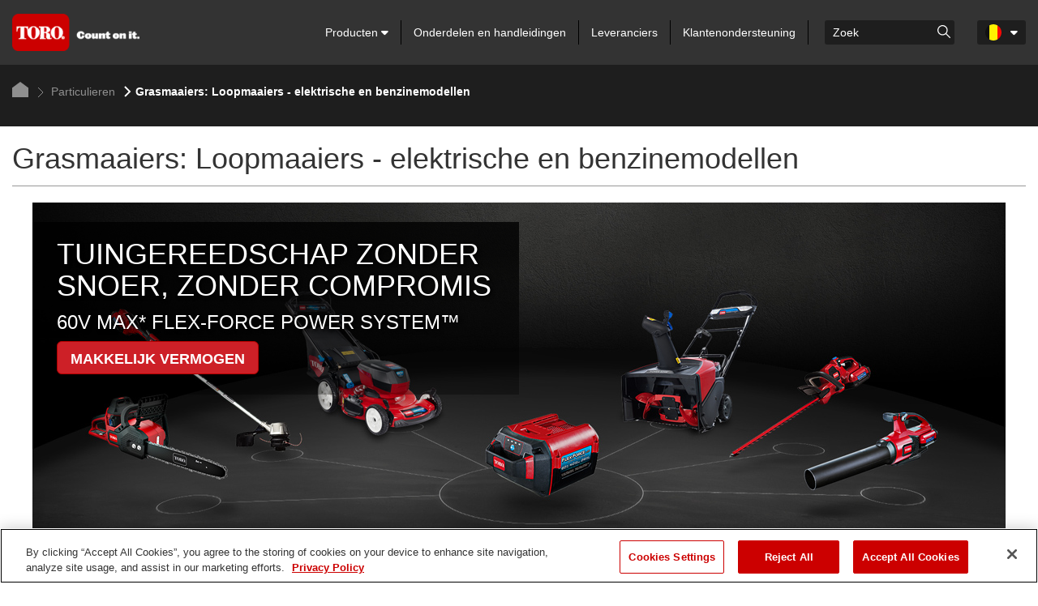

--- FILE ---
content_type: text/html; charset=utf-8
request_url: https://www.toro.com/nl-be/homeowner/walk-behind-mowers
body_size: 14795
content:

    <!doctype html>
    <!-- TTCMS5212-3 -->
    <html lang="nl-BE">
    <head>
        <meta charset="utf-8">
        <meta http-equiv="X-UA-Compatible" content="IE=edge,chrome=1">
        <meta name="viewport" content="width=device-width, initial-scale=1, maximum-scale=1">


        
                    <title>Grasmaaiers | Duw- en loopmaaiers, elektrische en benzinemodellen | Toro | Toro</title>
            <link rel="canonical" href="https://www.toro.com/nl-be/homeowner/walk-behind-mowers" />


<meta name="description" content="Neem uw gazon onder handen met een Toro grasmaaier. Bekijk onze selectie duw- en loopmaaiers, in snoerloze, elektrische of benzinemodellen."/>
<meta name="keywords" content="aangedreven door een accu, zelfrijdende grasmaaier, achterrol, tuinmachines, groot oppervlak, snoerloos met accu, snoerloze grasmaaiers, accu en lader, benzinegrasmaaiers, langere looptijd, benzine grasmaaiers, robotmaaiers, benzinemaaier, elektrisch tuingereedschap, elektrische grasmaaiers, snoerloze grasmaaier, zitmaaiers, zijuitworp, te kiezen modellen, elektrische grasmaaiers, zelfrijdende grasmaaier," />

                    <script type="text/javascript" src="/ruxitagentjs_ICANQVfhqrux_10329260115094557.js" data-dtconfig="rid=RID_927494170|rpid=441409393|domain=toro.com|reportUrl=https://bf52857hwq.bf.dynatrace.com/bf|app=a21611eba61a6bdd|coo=1|cors=1|owasp=1|featureHash=ICANQVfhqrux|msl=153600|xb=https^bs:^bs/^bs/px^bs.ads^bs.linkedin^bs.com^bs/wa.*|rdnt=1|uxrgce=1|cuc=zrnui27s|srms=2,1,0,0%2Ftextarea%2Cinput%2Cselect%2Coption;0%2Fdatalist;0%2Fform%20button;0%2F%5Bdata-dtrum-input%5D;0%2F.data-dtrum-input;1%2F%5Edata%28%28%5C-.%2B%24%29%7C%24%29|mel=100000|dpvc=1|md=mdcc1=bdocument.referrer,mdcc2=bnavigator.userAgent,mdcc3=aul.prduct-info ^rb li:nth-child(1),mdcc4=ah1.product-title,mdcc5=a#tst_cartTotalDisplay_orderGrandTotal,mdcc7=a.product-categories-dashboard-filters-applied ^rb [class^e^dqapplied-filter^dq] + [class^e^dqapplied-filter^dq] ^rb span,mdcc8=a.product-categories-dashboard-filters-applied ^rb [class^e^dqapplied-filter^dq] ^rb span,mdcc9=a.product-categories-dashboard-filters-applied ^rb [class^e^dqapplied-filter^dq] + [class^e^dqapplied-filter^dq] + [class^e^dqapplied-filter^dq] ^rb span,mdcc10=a.product-categories-dashboard-filters-applied ^rb [class^e^dqapplied-filter^dq] + [class^e^dqapplied-filter^dq] + [class^e^dqapplied-filter^dq] + [class^e^dqapplied-filter^dq]^rb span,mdcc11=adiv.applied-filter:nth-last-of-type(2),mdcc12=adiv.applied-filter:nth-last-of-type(2),mdcc13=a.product-categories-dashboard-filters-applied ^rb [class^e^dqapplied-filter^dq] + [class^e^dqapplied-filter^dq] + [class^e^dqapplied-filter^dq] ^rb span,mdcc14=a.product-categories-dashboard-filters-applied ^rb [class^e^dqapplied-filter^dq] ^rb [class^e^dqapplied-filter^dq] ^rb [class^e^dqapplied-filter^dq] ^rb [class^e^dqapplied-filter^dq] ^rb span,mdcc15=a#tst_orderConfirmation_orderNumber,mdcc16=adiv:nth-child(3) ^rb div ^rb div ^rb ul,mdcc17=adiv:nth-child(3) ^rb div ^rb div.oc-head,mdcc18=dutm_source,mdcc19=dutm_medium,mdcc20=dutm_content,mdcc21=dutm_term,mdcc22=dutm_campaign|lastModification=1769440526624|mdp=mdcc3,mdcc4,mdcc5,mdcc15,mdcc16,mdcc17|tp=500,50,0|srbbv=2|agentUri=/ruxitagentjs_ICANQVfhqrux_10329260115094557.js"></script><script async type="text/javascript" src="https://apps.bazaarvoice.com/deployments/tororlc/main_site/production/nl_BE/bv.js"></script>

                    <link rel="shortcut icon" href="https://cdn2.toro.com/en/-/media/Images/Toro/favicon.ashx">
                <link href='https://cdn2.toro.com/css/ToroBaseStyles?v=Jy26Q8aQVQyirJTZ1Cikk_SfUFMmLrWIWDL4I-7hZNE1' rel='stylesheet'/>

        

        <script src="https://cdnjs.cloudflare.com/ajax/libs/jquery/3.6.0/jquery.min.js"></script>
        <script>window.jQuery || document.write('<script src="/js/jquery-3.6.0.min.js"><\/script>')</script>
<script src='https://cdn2.toro.com/js/ToroBaseScripts?v=EXx_3p_RxlBYlVOzkhqz02LRz3Rg4iqA9sABc8KKrR01'></script>

<link href='https://cdn2.toro.com/css/ToroTabsHomepage?v=auUUU41DXVpqHAdnQXuOvihF8VYwgjiWZqKpMGLP3pk1' rel='stylesheet'/>
<link href='https://cdn2.toro.com/css/ToroB2C?v=PGNshUfkaoHEH2XI3jmubItGsUwijsKWRZOXFZR_jTs1' rel='stylesheet'/>

        <!-- HTML5 Shim and Respond.js IE8 support of HTML5 elements and media queries -->
        <!--[if lt IE 9]>
        <script src="https://oss.maxcdn.com/libs/html5shiv/3.7.0/html5shiv.js"></script>
        <script src="https://oss.maxcdn.com/libs/respond.js/1.4.2/respond.min.js"></script>
    <![endif]-->
        <!--[if lte IE 8]>
        <link rel="stylesheet" type="text/css" href="ie8-and-down.css" />
    <![endif]-->
            <!-- Google Tag Manager -->
            <script>
    (function (w, d, s, l, i) {
        w[l] = w[l] || []; w[l].push({
            'gtm.start': new Date().getTime(),
            event: 'gtm.js'
        });
        var f = d.getElementsByTagName(s)[0], j = d.createElement(s), dl = l != 'dataLayer' ? '&l=' + l : '';
        j.async = true;
        j.src = '//www.googletagmanager.com/gtm.js?id=' + i + dl;
        f.parentNode.insertBefore(j, f);
                    })(window, document, 'script', 'dataLayer', 'GTM-FMVC');
            </script>
            <!-- End Google Tag Manager -->
        <script src="https://kit.fontawesome.com/9c615e4368.js" crossorigin="anonymous"></script>
    </head>
    <body class="">
        
            <!-- Google Tag Manager (noscript) -->
            <noscript>
                <iframe src="//www.googletagmanager.com/ns.html?id=GTM-FMVC"
                        height="0" width="0" style="display:none;visibility:hidden"></iframe>
            </noscript>
            <!-- End Google Tag Manager (noscript) -->
        





    <header class="header">
        <div class="container">
            <div class="row">
                <div class="col-lg-12">
                    <div class="header__inner">
                        <div class="header__content">
                            <a href="/nl-be" class="logo header__logo">
                                    <img src=https://cdn2.toro.com/en/-/media/Images/Toro/logo.ashx alt=>
                            </a>
                            <aside class="header__aside js-mobile-menu">
                                <div class="header__menu-mobile">
                                    <a href="/nl-be" class="logo header__logo">
                                            <img src=https://cdn2.toro.com/en/-/media/Images/Toro/logo.ashx alt=>
                                    </a>
                                        <div class="header__actions-mobile">
                                            <aside class="header__aside-mobile d-none d-md-flex d-sm-flex">
                                                    <a href="#">
                                                        <img src=https://cdn2.toro.com/en/-/media/Images/Toro/static-icons/ico-search.ashx alt=searchicon>
                                                    </a>
                                                <div class="header__button">
                                                    <a href="#" class="btn-menu js-burger-button">
                                                        <span></span>
                                                        <span></span>
                                                        <span></span>
                                                    </a>
                                                </div><!-- /.header__button -->
                                            </aside>
                                        </div><!-- /.header__actions-mobile -->
                                </div><!-- /.header__menu-mobile -->
                                <div class="header__navigations">
                                    <nav class="nav js-nav header__nav">
                                        <ul>
                                                    <li>
                                                            <a href="#" class="has__dropdown special_Anchor">
                                                                Producten
                                                                <span class="nav__icon">
                                                                    <i class="fa fa-caret-down"></i>
                                                                </span>
                                                            </a>
                                                            <ul class="nav__sub nav__sub--alt first-child-menu">
                                                                    <li>
                                                                            <a href="/nl-be/homeowner" class="has__dropdown">
                                                                                Particulieren
                                                                                <span class="nav__icon">
                                                                                    <i class="fa fa-caret-down"></i>
                                                                                </span>
                                                                            </a>
                                                                                                                                                    <ul class="nav-dropdown second-child-menu">
                                                                                        <li>
                                                                                            <a href="/nl-be/homeowner/riding-mowers" target="">Zitmaaiers</a>
                                                                                        </li>
                                                                                        <li>
                                                                                            <a href="/nl-be/homeowner/walk-behind-mowers" target="">Grasmaaiers</a>
                                                                                        </li>
                                                                                        <li>
                                                                                            <a href="/nl-be/homeowner/lawn-tractors" target="">lawn-tractors</a>
                                                                                        </li>
                                                                                        <li>
                                                                                            <a href="/nl-be/homeowner/yard-tools" target="">Tuingereedschap</a>
                                                                                        </li>
                                                                                        <li>
                                                                                            <a href="/nl-be/homeowner/snow-blowers" target="">Sneeuwblazers</a>
                                                                                        </li>
                                                                            </ul>
                                                                    </li>
                                                                    <li>
                                                                            <a href="/nl-be/golf" class="has__dropdown">
                                                                                Golf
                                                                                <span class="nav__icon">
                                                                                    <i class="fa fa-caret-down"></i>
                                                                                </span>
                                                                            </a>
                                                                                                                                                    <ul class="nav-dropdown second-child-menu">
                                                                                        <li>
                                                                                            <a href="/nl-be/golf/fairway-mowers" target="">Fairwaymaaiers</a>
                                                                                        </li>
                                                                                        <li>
                                                                                            <a href="/nl-be/golf/rough-mowers" target="">Rough-maaiers</a>
                                                                                        </li>
                                                                                        <li>
                                                                                            <a href="/nl-be/golf/greensmowers" target="">Greensmaaiers</a>
                                                                                        </li>
                                                                                        <li>
                                                                                            <a href="/nl-be/golf/trim-surround-mowers" target="">Trimmers en kantmaaiers</a>
                                                                                        </li>
                                                                                        <li>
                                                                                            <a href="/nl-be/golf/sprayers" target="">Spuitmachines</a>
                                                                                        </li>
                                                                                        <li>
                                                                                            <a href="/nl-be/golf/top-dressers" target="">Topdressers</a>
                                                                                        </li>
                                                                                        <li>
                                                                                            <a href="/nl-be/golf/aerators" target="">Beluchters</a>
                                                                                        </li>
                                                                                        <li>
                                                                                            <a href="/nl-be/golf/aerators" target="">Cultivatie</a>
                                                                                        </li>
                                                                                        <li>
                                                                                            <a href="/nl-be/golf/debris-management" target="">Bladblazers</a>
                                                                                        </li>
                                                                                        <li>
                                                                                            <a href="/nl-be/golf/debris-management" target="">Vegers/zuigers</a>
                                                                                        </li>
                                                                                        <li>
                                                                                            <a href="/nl-be/golf/bunker-rakes" target="">Bunkerharken</a>
                                                                                        </li>
                                                                                        <li>
                                                                                            <a href="/nl-be/golf/specialty-equipment" target="">Speciale maaiers</a>
                                                                                        </li>
                                                                                        <li>
                                                                                            <a href="/nl-be/golf/golf-course-irrigation-control-systems" target="">Besturingssystemen en sensors</a>
                                                                                        </li>
                                                                                        <li>
                                                                                            <a href="/nl-be/golf/irrigation-field-controllers" target="">Field Controllers</a>
                                                                                        </li>
                                                                                        <li>
                                                                                            <a href="/nl-be/golf/irrigation_heads" target="">Sprinklers en Ondergrondse druppelberegening</a>
                                                                                        </li>
                                                                                        <li>
                                                                                            <a href="/nl-be/golf/irrigation-valves" target="">Afsluiters</a>
                                                                                        </li>
                                                                                        <li>
                                                                                            <a href="/nl-be/golf/utility-vehicles" target="">Bedrijfsvoertuigen</a>
                                                                                        </li>
                                                                            </ul>
                                                                    </li>
                                                                    <li>
                                                                            <a href="/nl-be/professional-contractor" class="has__dropdown">
                                                                                Professionele groenbeheerder
                                                                                <span class="nav__icon">
                                                                                    <i class="fa fa-caret-down"></i>
                                                                                </span>
                                                                            </a>
                                                                                                                                                    <ul class="nav-dropdown second-child-menu">
                                                                                        <li>
                                                                                            <a href="/nl-be/professional-contractor/commercial-mowers" target="">Maaiers</a>
                                                                                        </li>
                                                                                        <li>
                                                                                            <a href="/nl-be/professional-contractor/handheld" target="">Handbediening</a>
                                                                                        </li>
                                                                                        <li>
                                                                                            <a href="/nl-be/professional-contractor/irrigation-rotors" target="">Rotors</a>
                                                                                        </li>
                                                                                        <li>
                                                                                            <a href="/nl-be/professional-contractor/irrigation-sprays" target="">Sproeisystemen</a>
                                                                                        </li>
                                                                                        <li>
                                                                                            <a href="/nl-be/professional-contractor/irrigation-controllers" target="">Besturingssystemen</a>
                                                                                        </li>
                                                                                        <li>
                                                                                            <a href="/nl-be/professional-contractor/irrigation-sensors-remotes" target="">Sensors en afstandsbedieningen</a>
                                                                                        </li>
                                                                                        <li>
                                                                                            <a href="/nl-be/professional-contractor/irrigation-central-control" target="">Centrale besturing</a>
                                                                                        </li>
                                                                                        <li>
                                                                                            <a href="/nl-be/professional-contractor/irrigation-landscape-drip" target="">Druppelirrigatie tuinen</a>
                                                                                        </li>
                                                                                        <li>
                                                                                            <a href="/nl-be/professional-contractor/irrigation-valves" target="">Afsluiters</a>
                                                                                        </li>
                                                                                        <li>
                                                                                            <a href="/nl-be/professional-contractor/compact-utility-loaders" target="">Compacte multifunctionele laders</a>
                                                                                        </li>
                                                                                        <li>
                                                                                            <a href="/nl-be/professional-contractor/compact-utility-attachments" target="">Werktuigen voor compacte multifunctionele laders</a>
                                                                                        </li>
                                                                                        <li>
                                                                                            <a href="/nl-be/professional-contractor/walk-behind-trenchers" target="">Kleine sleuvengravers</a>
                                                                                        </li>
                                                                                        <li>
                                                                                            <a href="/nl-be/professional-contractor/turf-renovation-specialty-equipment" target="">Gazonherstel en speciale machines</a>
                                                                                        </li>
                                                                                        <li>
                                                                                            <a href="/nl-be/professional-contractor/tree-care" target="">Boomverzorging</a>
                                                                                        </li>
                                                                            </ul>
                                                                    </li>
                                                                    <li>
                                                                            <a href="/nl-be/sports-fields-municipalities" class="has__dropdown">
                                                                                Openbare en sportterreinen
                                                                                <span class="nav__icon">
                                                                                    <i class="fa fa-caret-down"></i>
                                                                                </span>
                                                                            </a>
                                                                                                                                                    <ul class="nav-dropdown second-child-menu">
                                                                                        <li>
                                                                                            <a href="/nl-be/sports-fields-municipalities/reel-mowers" target="">Kooimaaiers</a>
                                                                                        </li>
                                                                                        <li>
                                                                                            <a href="/nl-be/sports-fields-municipalities/rotary-mowers" target="">Cirkelmaaiers</a>
                                                                                        </li>
                                                                                        <li>
                                                                                            <a href="/nl-be/sports-fields-municipalities/specialty-equipment" target="">Speciale maaiers</a>
                                                                                        </li>
                                                                                        <li>
                                                                                            <a href="/nl-be/sports-fields-municipalities/irrigation-sprays" target="">Sproeisystemen</a>
                                                                                        </li>
                                                                                        <li>
                                                                                            <a href="/nl-be/sports-fields-municipalities/irrigation-rotors" target="">Rotors</a>
                                                                                        </li>
                                                                                        <li>
                                                                                            <a href="/nl-be/sports-fields-municipalities/irrigation-central-control-systems" target="">Centrale besturing</a>
                                                                                        </li>
                                                                                        <li>
                                                                                            <a href="/nl-be/sports-fields-municipalities/irrigation-controllers" target="">Besturingssystemen</a>
                                                                                        </li>
                                                                                        <li>
                                                                                            <a href="/nl-be/sports-fields-municipalities/irrigation-sensors-remotes" target="">Sensors en afstandsbedieningen</a>
                                                                                        </li>
                                                                                        <li>
                                                                                            <a href="/nl-be/sports-fields-municipalities/valves" target="">Afsluiters</a>
                                                                                        </li>
                                                                                        <li>
                                                                                            <a href="/nl-be/sports-fields-municipalities/irrigation-drip" target="">Landschapsdruppelirrigatie</a>
                                                                                        </li>
                                                                                        <li>
                                                                                            <a href="/nl-be/sports-fields-municipalities/aerators" target="">Beluchters</a>
                                                                                        </li>
                                                                                        <li>
                                                                                            <a href="/nl-be/sports-fields-municipalities/aerators" target="">Cultivatie</a>
                                                                                        </li>
                                                                                        <li>
                                                                                            <a href="/nl-be/sports-fields-municipalities/top-dressers" target="">Topdressers</a>
                                                                                        </li>
                                                                                        <li>
                                                                                            <a href="/nl-be/sports-fields-municipalities/sprayers" target="">Spuitmachines</a>
                                                                                        </li>
                                                                                        <li>
                                                                                            <a href="/nl-be/sports-fields-municipalities/debris-management" target="">Bladblazers</a>
                                                                                        </li>
                                                                                        <li>
                                                                                            <a href="/nl-be/sports-fields-municipalities/infield-groomers" target="">Infield groomers</a>
                                                                                        </li>
                                                                                        <li>
                                                                                            <a href="/nl-be/sports-fields-municipalities/debris-management" target="">Vegers/zuigers</a>
                                                                                        </li>
                                                                                        <li>
                                                                                            <a href="/nl-be/sports-fields-municipalities/utility-vehicles" target="">Bedrijfsvoertuigen</a>
                                                                                        </li>
                                                                            </ul>
                                                                    </li>
                                                            </ul>
                                                    </li>
                                                    <li>
                                                            <a href="/nl-be/parts">
                                                                Onderdelen en handleidingen
                                                            </a>
                                                    </li>
                                                    <li>
                                                            <a href="/nl-be/locator">
                                                                Leveranciers
                                                            </a>
                                                    </li>
                                                    <li>
                                                            <a href="/nl-be/customer-support">
                                                                Klantenondersteuning
                                                            </a>
                                                    </li>
                                            
                                        </ul>
                                    </nav><!-- /.nav -->
                                    <div class="search header__search">
                                            <div class="search_wrapper">
                                                <label for="searchForm" class="hidden">Search</label>
                                                    <input type="search" placeholder="Zoek" name="q" id="searchboxkey" class="search__field" />
                                                    <button type="button" onclick="searchOnSite(SearchButtonUrl)" value="Go to " class="search__btn">
                                                        <img src=https://cdn2.toro.com/en/-/media/Images/Toro/static-icons/ico-search.ashx alt=searchicon>
                                                    </button>
                                            </div>
                                    </div><!-- /.search -->
                                        <nav class="nav-lang header__lang">
                                            <ul>
                                                <li class="is-current">
                                                    <a href="#" class="js-dropdown-button has-dropdown">
                                                        <figure>
                                                            <img src="https://cdn2.toro.com/en/-/media/Images/Toro/country-icons/Belgium.ashx">
                                                        </figure>
                                                        <span class="nav__icon">
                                                            <i class="fa fa-caret-down"></i>
                                                        </span>
                                                    </a>
                                                        <ul class="nav__sub">
                                                                <li>

                                                                    <a href="/de-de">
                                                                        <figure>
                                                                            <img src="https://cdn2.toro.com/en/-/media/Images/Toro/country-icons/Germany.ashx" alt="Deutsch - Deutschland">
                                                                        </figure>
                                                                        <span>
                                                                            Deutsch - Deutschland
                                                                        </span>
                                                                    </a>
                                                                </li>
                                                                <li>

                                                                    <a href="/en-gb">
                                                                        <figure>
                                                                            <img src="https://cdn2.toro.com/en/-/media/Images/Toro/country-icons/United-Kingdom.ashx" alt="English - United Kingdom">
                                                                        </figure>
                                                                        <span>
                                                                            English - United Kingdom
                                                                        </span>
                                                                    </a>
                                                                </li>
                                                                <li>

                                                                    <a href="/en-gb">
                                                                        <figure>
                                                                            <img src="https://cdn2.toro.com/en/-/media/Images/Toro/country-icons/Ireland.ashx" alt="English - Ireland">
                                                                        </figure>
                                                                        <span>
                                                                            English - Ireland
                                                                        </span>
                                                                    </a>
                                                                </li>
                                                                <li>

                                                                    <a href="/es-es">
                                                                        <figure>
                                                                            <img src="https://cdn2.toro.com/en/-/media/Images/Toro/country-icons/Spain.ashx" alt="Espa&ntilde;ol -Espa&ntilde;a">
                                                                        </figure>
                                                                        <span>
                                                                            Espa&ntilde;ol -Espa&ntilde;a
                                                                        </span>
                                                                    </a>
                                                                </li>
                                                                <li>

                                                                    <a href="/fr-be">
                                                                        <figure>
                                                                            <img src="https://cdn2.toro.com/en/-/media/Images/Toro/country-icons/Belgium.ashx" alt="Fran&ccedil;ais - Belgique">
                                                                        </figure>
                                                                        <span>
                                                                            Fran&ccedil;ais - Belgique
                                                                        </span>
                                                                    </a>
                                                                </li>
                                                                <li>

                                                                    <a href="/fr-fr">
                                                                        <figure>
                                                                            <img src="https://cdn2.toro.com/en/-/media/Images/Toro/country-icons/France.ashx" alt="Fran&ccedil;ais - France">
                                                                        </figure>
                                                                        <span>
                                                                            Fran&ccedil;ais - France
                                                                        </span>
                                                                    </a>
                                                                </li>
                                                                <li>

                                                                    <a href="/it-it">
                                                                        <figure>
                                                                            <img src="https://cdn2.toro.com/en/-/media/Images/Toro/country-icons/Italy.ashx" alt="Italiano - l'Italia">
                                                                        </figure>
                                                                        <span>
                                                                            Italiano - l'Italia
                                                                        </span>
                                                                    </a>
                                                                </li>
                                                                <li>

                                                                    <a href="/nl-nl">
                                                                        <figure>
                                                                            <img src="https://cdn2.toro.com/en/-/media/Images/Toro/country-icons/Netherlands.ashx" alt="Nederlands - Nederland">
                                                                        </figure>
                                                                        <span>
                                                                            Nederlands - Nederland
                                                                        </span>
                                                                    </a>
                                                                </li>
                                                                <li>

                                                                    <a href="/pt-pt">
                                                                        <figure>
                                                                            <img src="https://cdn2.toro.com/en/-/media/Images/Toro/country-icons/Portugal.ashx" alt="Portugu&ecirc;s - Portugal">
                                                                        </figure>
                                                                        <span>
                                                                            Portugu&ecirc;s - Portugal
                                                                        </span>
                                                                    </a>
                                                                </li>
                                                                <li>

                                                                    <a href="/sv-se">
                                                                        <figure>
                                                                            <img src="https://cdn2.toro.com/en/-/media/Images/Toro/country-icons/Sweden.ashx" alt="Svenska - Sverige">
                                                                        </figure>
                                                                        <span>
                                                                            Svenska - Sverige
                                                                        </span>
                                                                    </a>
                                                                </li>
                                                                <li>

                                                                    <a href="https://www.toro.com.au/">
                                                                        <figure>
                                                                            <img src="https://cdn2.toro.com/en/-/media/Images/Toro/country-icons/Australia.ashx" alt="English - Australia">
                                                                        </figure>
                                                                        <span>
                                                                            English - Australia
                                                                        </span>
                                                                    </a>
                                                                </li>
                                                                <li>

                                                                    <a href="/zh-cn">
                                                                        <figure>
                                                                            <img src="https://cdn2.toro.com/en/-/media/Images/Toro/country-icons/China.ashx" alt="简体中文 &ndash; 中国">
                                                                        </figure>
                                                                        <span>
                                                                            简体中文 &ndash; 中国
                                                                        </span>
                                                                    </a>
                                                                </li>
                                                                <li>

                                                                    <a href="/ja-jp">
                                                                        <figure>
                                                                            <img src="https://cdn2.toro.com/en/-/media/Images/Toro/country-icons/Japan.ashx" alt="日本語 - 日本">
                                                                        </figure>
                                                                        <span>
                                                                            日本語 - 日本
                                                                        </span>
                                                                    </a>
                                                                </li>
                                                                <li>

                                                                    <a href="/ko-kr">
                                                                        <figure>
                                                                            <img src="https://cdn2.toro.com/en/-/media/Images/Toro/country-icons/Korea.ashx" alt="한국어 - 한국">
                                                                        </figure>
                                                                        <span>
                                                                            한국어 - 한국
                                                                        </span>
                                                                    </a>
                                                                </li>
                                                                <li>

                                                                    <a href="/en-ca">
                                                                        <figure>
                                                                            <img src="https://cdn2.toro.com/en/-/media/Images/Toro/country-icons/Canada.ashx" alt="English - Canada">
                                                                        </figure>
                                                                        <span>
                                                                            English - Canada
                                                                        </span>
                                                                    </a>
                                                                </li>
                                                                <li>

                                                                    <a href="/es-mx">
                                                                        <figure>
                                                                            <img src="https://cdn2.toro.com/en/-/media/Images/Toro/country-icons/Latin-America.ashx" alt="Espa&ntilde;ol - Latin America">
                                                                        </figure>
                                                                        <span>
                                                                            Espa&ntilde;ol - Latin America
                                                                        </span>
                                                                    </a>
                                                                </li>
                                                                <li>

                                                                    <a href="/fr-ca">
                                                                        <figure>
                                                                            <img src="https://cdn2.toro.com/en/-/media/Images/Toro/country-icons/Canada.ashx" alt="Fran&ccedil;ais - Canada">
                                                                        </figure>
                                                                        <span>
                                                                            Fran&ccedil;ais - Canada
                                                                        </span>
                                                                    </a>
                                                                </li>
                                                        </ul>
                                                </li>
                                            </ul>
                                        </nav><!-- /.nav-lang -->

                                    <!-- Cart Start-->
                                    <!-- Cart End-->
                                </div><!-- /.header__navigations -->
                            </aside><!-- /.header__aside -->
                            <aside id="mobileSearch" class="header__aside-mobile d-none d-md-flex d-sm-flex">
                                    <ul id="navigation">
                                                                                    <li id="mobileHeaderSearch" class="hidden-xs search">
                                                <div class="mobile__search">
                                                    <input id="mobilesearchboxkey" type="search" name="q" class="search__field" placeholder="Zoek">
                                                    <div class="btn-group">
                                                        <button type="button" class="btn btn-primary dropdown-toggle" onclick="searchOnSite(SearchButtonUrl)" value="Go to ">
                                                            <span class="fa fa-search">

                                                            </span>
                                                        </button>
                                                    </div>
                                                </div>
                                            </li>
                                            <li class="visible-xs">
                                                <a id="trigger_search1" href="#">
                                                    <span class="fa fa-search"></span>
                                                </a>
                                            </li>
                                        
                                            <li class="visible-xs visible-sm">
                                                <a href="#" class="btn-menu js-burger-button">
                                                    <span></span>
                                                    <span></span>
                                                    <span></span>
                                                </a>
                                            </li>
                                        
                                    </ul>
                                <!-- /.header__button -->
                            </aside><!-- /.header__aside-mobile -->
                        </div><!-- /.header__content -->
                    </div><!-- /.header__inner -->
                </div><!-- /.col-lg-12 -->
            </div><!-- /.row -->
        </div><!-- /.container -->


<section class="section-breadcrumbs breadcrumbs-plp">
    <div class="container">
        <div class="section__inner">
            <nav class="breadcrumbs">
                <ul>
                                <li>
                                    <a href="/nl-be">
                                        <svg version="1.1" id="Layer_1" xmlns="http://www.w3.org/2000/svg" xmlns:xlink="http://www.w3.org/1999/xlink" x="0px" y="0px"
                                             viewBox="0 0 20 19" style="enable-background:new 0 0 20 19;" xml:space="preserve">
                                        <polygon id="Path-10" class="st0" points="0,19 0,7.4 10,0 20,7.4 20,19 " />







                                            </svg>
                                    </a>
                                </li>
                                        <li class="is-current">
                                            <a href="/nl-be/homeowner">
                                                    <img src=https://cdn2.toro.com/en/-/media/Images/Toro/static-icons/ico-arrow.ashx alt=>
                                                Particulieren
                                            </a>
                                        </li>
                                    <li class="active">
                                            <img src=https://cdn2.toro.com/en/-/media/Images/Toro/static-icons/ico-arrow-current.ashx alt=>
                                        Grasmaaiers: Loopmaaiers - elektrische en benzinemodellen
                                    </li>


                </ul>
            </nav><!-- /.breadcrumbs -->
        </div><!-- /.section__inner -->
    </div><!-- /.container -->
</section><!-- /.section-breadcrumbs -->

    </header>
    <!-- /.header -->
<script src='https://cdn2.toro.com/js/debounce?v=AecNJ8x0mM9YPZHmtdv5295-dXzCZ6rUv_61rpsoags1'></script>

<script>


    var SearchUrl = {
        originalSearchUrl: "/nl-be/search",
        updatedSearchUrl: ""
    };

    var SearchButtonUrl = "";

    $(document).ready(function () {
        SearchButtonUrl = "/nl-be/search";
    });

    function searchOnSite(url) {
        var q = $('#searchboxkey').val();
        if (q == "") {
            q = $('#mobilesearchboxkey').val();
        }
        if (url == SearchUrl.originalSearchUrl) {
            if ((location.href.indexOf('?q=') == -1) && q.length > 0 && url != null) {
                location.href = url + "?q=" + q + "&page=1&tabpage=1&activetab=1";
            }
            else {
                var href = new URL(window.location.href);
                href.searchParams.set('q', q);
                href.searchParams.set('page', '1');
                href.searchParams.set('tabpage', '1');
                href.searchParams.set('activetab', '1');
                location.href = href.toString();
            }
        }
        else {
            location.href = url;
        }
    }

    var autosuggestConfig = {
        minLength: 3,
        maxSearchResult: 5
    };

    function SetWindowUrl() {
        if (SearchUrl.updatedSearchUrl == null || SearchUrl.updatedSearchUrl == "") {
            return false;
        }
        else {
            SearchButtonUrl = SearchUrl.updatedSearchUrl;
            return true;
        }
    }

    function getProductListAjaxCall(inputValue) {
        $.ajax('/b2c-api/getautocompleteproductlist?searchTerm=' + inputValue, {
            type: 'GET',
            success: function (output) {
                var response = JSON.parse(output);
                $("ul.autocomplete-result.result-list").empty();
                $.each(response, function (key, value) {
                    if (!$("ul.autocomplete-result.result-list").length) {
                         $(".search__field").parents("div.search").append("<ul class='autocomplete-result result-list'>");
                    }
                    if (key == "RedirectOnErrorUrl" && value != null) {
                        location.href = value;
                    }
                    if (key == "productCollection" && value != null) {
                        $.each(value, function (i, val) {
                            $("ul.autocomplete-result.result-list").append("<li><a href=/nl-be/product/" + val.url + " value=" + val.erpNumber + " " + val.title + ">" + val.erpNumber + " " + val.title + "</a></li>");
                            if (inputValue == val.erpNumber) {
                                var productUrl = "/nl-be/product/" + val.url;
                                SearchUrl.updatedSearchUrl = productUrl;
                                SetWindowUrl();
                            }
                    });
                    var liCount = $("ul.autocomplete-result.result-list li").length;
                    if (liCount > autosuggestConfig.maxSearchResult) {
                        if (!$("li.view-more").length) {
                            var viewMoreUrl = '/nl-be/search';
                            var viewMoreText = 'Meer zien';
                            var viewMoreAppend = (viewMoreUrl != null || viewMoreText != null ? '<button type="button" onclick="searchOnSite(\'' + viewMoreUrl + '\')">' + viewMoreText + '</button>' : '');
                            $("ul.autocomplete-result.result-list").append("<li class='view-more'>" + viewMoreAppend + "</li>");
                        }
                    }
                }
            });
        },
        error: function (errorMessage) {
            if ($("ul.autocomplete-result.result-list").length) {
                $("ul.autocomplete-result.result-list").remove();
            }
            console.log(errorMessage);
            }
        });
    }


    function getProductListMobileAjaxCall(inputValue) {
        $.ajax('/b2c-api/getautocompleteproductlist?searchTerm=' + inputValue, {
            type: 'GET',
            success: function (output) {
                var response = JSON.parse(output);
                $("ul.autocomplete-result.result-list").empty();
                $.each(response, function (key, value) {
                    if (!$("ul.autocomplete-result.result-list").length) {
                        $(".btn-group").parents("div.mobile__search").append("<ul class='autocomplete-result result-list'>");
                    }
                    if (key == "RedirectOnErrorUrl" && value != null) {
                        location.href = value;
                    }
                    if (key == "productCollection" && value != null) {
                        $.each(value, function (i, val) {
                            $("ul.autocomplete-result.result-list").append("<li><a href=/nl-be/product/" + val.url + " value=" + val.erpNumber + " " + val.title + ">" + val.erpNumber + " " + val.title + "</a></li>");
                            if (inputValue == val.erpNumber) {
                                var productUrl = "/nl-be/product/" + val.url;
                                SearchUrl.updatedSearchUrl = productUrl;
                                SetWindowUrl();
                            }
                    });
                    var liCount = $("ul.autocomplete-result.result-list li").length;
                    if (liCount > autosuggestConfig.maxSearchResult) {
                        if (!$("li.view-more").length) {
                            var viewMoreUrl = '/nl-be/search';
                            var viewMoreText = 'Meer zien';
                            var viewMoreAppend = (viewMoreUrl != null || viewMoreText != null ? '<button type="button" onclick="searchOnSite(\'' + viewMoreUrl + '\')">' + viewMoreText + '</button>' : '');
                            $("ul.autocomplete-result.result-list").append("<li class='view-more'>" + viewMoreAppend + "</li>");
                        }
                    }
                }
            });
        },
        error: function (errorMessage) {
            if ($("ul.autocomplete-result.result-list").length) {
                $("ul.autocomplete-result.result-list").remove();
            }
            console.log(errorMessage);
            }
        });
    }

    $("#searchboxkey").keydown($.debounce(300, function (event) {
        var inputValue = $("#searchboxkey").val();
        if (inputValue.length >= autosuggestConfig.minLength) {
            SearchUrl.updatedSearchUrl = SearchUrl.originalSearchUrl;
            getProductListAjaxCall(inputValue);
        }

        else {
            if ($("ul.autocomplete-result.result-list").length) {
                $("ul.autocomplete-result.result-list").remove();
            }
        }
    }));


    $("#mobilesearchboxkey").keydown($.debounce(300, function (event) {
        var mobileInputValue = $("#mobilesearchboxkey").val();
        if (mobileInputValue.length >= autosuggestConfig.minLength) {
            SearchUrl.updatedSearchUrl = SearchUrl.originalSearchUrl;
            getProductListMobileAjaxCall(mobileInputValue);
        }

        else {
            if ($("ul.autocomplete-result.result-list").length) {
                $("ul.autocomplete-result.result-list").remove();
            }
        }
    }));


    $(document).mouseup(function (e) {
        var container = $(".autocomplete-result.result-list");
        if (!container.is(e.target) && container.has(e.target).length === 0) {
            container.remove();
        }
    });


    $("#searchboxkey").keyup($.debounce(800, function (event) {
        if (event.keyCode === 13) {
            var url = SetWindowUrl();
            if (url) {
                searchOnSite(SearchButtonUrl);
            }
            else {
                SearchButtonUrl = SearchUrl.originalSearchUrl;
                searchOnSite(SearchButtonUrl);
            }
         }
    }));

    function setCookie(name, value, eDate, domain) {
        var date = new Date(Date.parse(eDate));
        var expires = "; expires=" + date.toUTCString();
        document.cookie = name + "=" + (value || "") + expires + ";domain=" + domain + "; path=/";
    }
    $(document).ready(function () {

        var isTokenNameAvailable = false;
        var cartPresent = document.cookie.toLowerCase().includes('_cart');
        if (cartPresent || isTokenNameAvailable) {
            var request = {
                "getcartlines": "false"
            };
            $.ajax({
                url: '/b2c-api/getcart',
                data: request,
                accept: 'application/json; charset=utf-8',
                dataType: 'json',
                xhrFields: {
                    withCredentials: true
                },
                success: function(data) {
                    var cookies = data.CookieCollection;
                    if (cookies) {
                        jQuery.each(cookies,
                            function(i, cookie) {
                                setCookie(cookie.Value.Name, cookie.Value.Value, cookie.Value.Expires, cookie.Value.Domain);
                            });
                    }
                    $('.count').text(data.TotalItems);
                }
            });
        }
    });

    $("#logout_url").attr("href", "/account/logout?returnUrl=" + window.location.href);
</script>
        <!-- Template -->

        <div id="template-productcat">
            

<link href='https://cdn2.toro.com/css/slick-carousel?v=fDvHALQx_86J9UaiXFDZOxw8s_Cc87Tlj_WqkFuW9ig1' rel='stylesheet'/>


<script src='https://cdn2.toro.com/js/slick-carousel?v=sf7Erw2TVQ8qqcPKTt03JcS5KJU36KqcsjSgVxq7Tr81'></script>

            


    <!-- Page Head -->
    <div class="container">
        <div class="page-header">
            <h1>
Grasmaaiers: Loopmaaiers - elektrische en benzinemodellen            </h1>
        </div>
    </div>
    <!-- End Page Head -->

            


<script type="text/javascript">
    $(document).ready(function () {
        var billboardImages = $('.billboardBackground');
        if (billboardImages != null && billboardImages.length > 0) {
            $.each(billboardImages, function (i, v) {
                var a = $(this);
                if (screen.width <= 479 && a.attr('data-mobile') != null && a.attr('data-mobile') != '') {
                    var dataMobile = a.attr('data-mobile');
                    a.html('<img src="' + a.attr('data-mobile') + '" class="mobilebillboard" />');
                } else {
                    a.html('<img src="' + a.attr('data-image') + '"/>');
                }
            });
        }
    });
</script>


    <div class="container billboard">
        <div class="row">
            <div id="main-carousel" class="carousel slide alt-carousel" data-ride="carousel" data-pause="hover">
                <!-- Wrapper for slides -->
                <div class="carousel-inner">

                        <!-- Begin Slide 1 -->
                                <div class="item caption-left active">
                                                <a href="#"><img src='https://cdn2.toro.com/en/-/media/images-billboard/Toro/International/RLC/60v-family-2021-1200x510.ashx?h=530&amp;w=1200&amp;la=nl-BE&hash=CCC040B78EAE5BCE17D6B963A8716F1CC81B8881' /></a>
            <div class="carousel-caption ">

                        <h2>Tuingereedschap zonder snoer, zonder compromis</h2>
                                    <p>60V MAX* FLEX-FORCE POWER SYSTEM™</p>
                                                    <p>
<a href='https://sites.toro.com/easypower/flexforce-nl-nl.html' class='btn btn-primary' role='button' >Makkelijk vermogen</a>                    </p>

            </div>

                                </div>
                        <!-- Begin Slide 2 -->
                                <div class="item caption-right">
                                                <a href="#"><img src='https://cdn2.toro.com/en/-/media/images-billboard/Toro/International/RLC/20353_AWD_location_1200x530.ashx?h=530&amp;w=1200&amp;la=nl-BE&hash=CF9B9D1537E17BF3F0F28AF9FA3F70F8C3E5E638' /></a>
            <div class="carousel-caption ">

                        <h2>Motorgazonmaaiers</h2>
                                    <p>Maaier catalogus</p>
                                                    <p>
<a href='https://cdn2.toro.com/en/-/media/Files/Toro/International/2021/21-502-NL_Consumer-Catalog_lores.ashx' class='btn btn-primary' target='_blank' role='button' >                                <span class="fa-solid fa-file-pdf"> </span>
Download PDF</a>                    </p>

                    <div class="media">
                        <div class="media-body description">
                            Weet u niet zeker welke loopmaaier moet worden gekocht? Met de Toro Walk-behind maaiercatalogus kunt u kiezen.
                        </div>
                    </div>
            </div>

                                </div>

                </div>
                <!-- End Wrapper for slides -->
                    <!-- Indicators -->
                    <ol class="carousel-indicators">
                                <li class="active" data-target="#main-carousel" data-slide-to="0"></li>
                                <li class="" data-target="#main-carousel" data-slide-to="1"></li>

                    </ol>
                    <!-- End Indicators -->
                    <!-- Controls -->
                            <a class="carousel-control left " href="#main-carousel" data-slide="prev"><span class="fa fa-chevron-circle-left"></span></a>
                            <a class="carousel-control right" href="#main-carousel" data-slide="next"><span class="fa fa-chevron-circle-right"></span></a>
                    <!-- End Controls -->
            </div> <!-- End Carousel -->
            <!--Modal Window-->
        </div> <!-- End row -->
    </div>






<!-- Optional Content -->
    <div class="container">
        <div class="row">
            <div class="col-xs-12  col-md-12 col-lg-12 field-margin">
                <center>
<h1><strong>Gebouwd op een traditie van kwaliteit</strong></h1>
<p>Ontdek de perfecte mix van kracht en precisie met de benzine- en elektrische maaiers van Toro. Ons assortiment is ontworpen voor effici&euml;ntie en betrouwbaarheid en biedt onge&euml;venaarde prestaties voor het onderhouden van onberispelijke gazons. Of u nu de voorkeur geeft aan het milieuvriendelijke gemak van elektrische maaiers of aan de robuuste kracht van benzinemaaiers, machines van Toro leveren elke keer weer superieure resultaten. Bekijk onze selectie vandaag voor een schoner en moeiteloos perfect gemaaid gazon.</p><br> <br><div class="col-md-6"><img alt="" height="1000" width="1000" src="https://cdn2.toro.com/en/-/media/Images/Toro/International/Homeowner/intl_wpm_petrol.ashx?la=nl-BE&hash=AFE2EDB143FEFD70A0041854BAE64342FDD2D0AC" style="width: 50%; height: 50%;" class="img-responsive" /><h3><a href="https://www.toro.com/nl-be/homeowner/walk-behind-mowers?filter=1f538911-f8f9-46a2-9690-c552af9100ac-filtertext-Petrol"><strong>Benzinemodellen</strong></a></h3>
<h4><strong>Maaidekken van 46&nbsp;cm - 76&nbsp;cm</strong></h4>
<p>Ontdek Toro&rsquo;s onovertroffen kracht en betrouwbaarheid in gazononderhoud met onze benzinegrasmaaiers. Van zelfrijdende tot loopmodellen: ons assortiment benzinegrasmaaiers biedt opties voor elke huiseigenaar. Met hun robuuste benzinemotoren zorgen Toro maaiers voor krachtige maaiprestaties, zodat ze met gemak taai gras en moeilijk terrein aankunnen.</p>
</div>
<div class="col-md-6"><img alt="" height="1000" width="1000" src="https://cdn2.toro.com/en/-/media/Images/Toro/International/Homeowner/intl_wpm_60v.ashx?la=nl-BE&hash=84A03C2FC42AF3600197E7DE1741393937627163" style="width: 50%; height: 50%;" class="img-responsive" /><h3><a href="https://www.toro.com/nl-be/homeowner/walk-behind-mowers?CurrentPage=1&filter=5af6690f-bc47-4523-86aa-79dbd15f2716-filtertext-Battery"><strong>Elektrische modellen</strong></a></h3>
<h4><strong>Maaidekken van 36&nbsp;cm - 76&nbsp;cm</strong></h4>
<p>De elektrische grasmaaiers van Toro zijn gebouwd voor superieure prestaties. Met zelfrijdende, duw- en snoerloze opties biedt Toro veelzijdigheid voor elke huiseigenaar. Deze maaiers worden aangedreven door effici&euml;nte accu&rsquo;s en leveren krachtig maaiwerk zonder uitstoot.</p>
</div>
</center>
            </div>
        </div>
    </div>
    <!-- End Optional Content -->


<div id="content" class="container">
    



    <div class="row">
        
    </div>
</div>


    <style>
        [data-bv-show=inline_rating] .bv_incentivized_review_container {
            font-size: 10px !important;
        }
    </style>


    <div data-react-component="ProductCategories"
         data-props='{
        "apiUrl":"/b2c-api/getproductlist",
        "addToCardApi":"/b2c-api/addtocart",
        "categoryUrlSegment": "-homeowner-walk-behind-mowers ",
        "languageCode": "nl-be",
        "pdpWildcardBaseUrlPartial": "/product",
        "defaultItemsPerPage": "9",
        "freeShippingFlag":null,
        "specialFinancingFlag":null,
         "returnableFlagDetails":null,
         "bvSuffix": "-toro",
        "variantProductCtaLabel": "Details weergeven",
        "itemListName":"Product List Page",
     "successAddToCart":"Gelukt - Toevoegen aan winkelwagentje",
     "failureAddToCart":"Mislukt - Toevoegen aan winkelwagentje",
     "viewCartLabel":"Wagentje bekijken",
     "viewCartUrl":"https://shop.toro.com/Cart",
     "productCountLabel":"Producten",
     "viewsPerPageLabel":"Producten per pagina",
     "offerLabel":"Slechts voor beperkte tijd",
     "PlaceholderImage":"https://cdn2.toro.com/en/-/media/Images/Toro/B2C/image-not-found-medium.ashx",
     "addtoCartLabel":"Toevoegen aan winkelwagentje",
     "notAvailableLabel":"Niet beschikbaar",
     "purchaseOptionsLabel":"Aankoopopties",
     "localdealerLabel":"Neem contact op met uw lokale dealer",
     "modelLabel":"MODEL: ",
     "filterandSortTitle":"Filteren en ordenen",
     "viewLabel":"Weergeven:",
     "sortLabel":"Ordenen:",
     "filterLabel":"Filter:",
     "showResultsLabel":" Resultaten tonen",
     "clearFilterLabel":"Alles verwijderen",
     "cancelButtonLabel":"Annuleren",
     "pageUrl": "/nl-be/homeowner/walk-behind-mowers",
     "cartCrossSellTitle":"",
     "addedButtonText":"",
     "continueShoppingButtonText":"",
     "viewCartButtonText":""

     }'></div>
        <style>
            [data-bv-show=inline_rating] .bv_incentivized_review_container {
                font-size: 10px !important;
            }
        </style>























<!--news begins-->
<!--news ends-->










<!-- Modal -->
<div class="modal fade image-modal">
    <div class="modal-dialog modal-lg">
        <div class="modal-content">
            <div class="modal-header">
                <button type="button" class="close" data-dismiss="modal"><span aria-hidden="true">&times;</span><span class="sr-only">Close</span></button>
                <h4 class="modal-title">&nbsp;</h4>
            </div>
            <div class="modal-body text-center">
                <img class="center-block img-rounded img-responsive" src="/images/no-image.jpg" alt="" />
            </div>
        </div>
    </div>
</div>
<!-- End Modal -->
<!-- Modal -->
<div class="modal fade toro-video">
    <div class="modal-dialog">
        <div class="modal-content">
            <div class="modal-header">
                <button type="button" class="close" data-dismiss="modal"><span aria-hidden="true">&times;</span><span class="sr-only">Close</span></button>
                <h4 class="modal-title">&nbsp;</h4>
            </div>
            <div class="modal-body text-center">
                <div class="embed-responsive embed-responsive-16by9">
                    <iframe class="embed-responsive-item" id="videoModal"></iframe>
                </div>
            </div>
        </div>
    </div>
</div>
<!-- End Modal -->


        </div>
        <!-- End Template -->
        


<!-- Footer -->
    <footer class="footer">
        <div class="container">
            <div class="footer__inner">
                    <div class="footer__content">
                        <div class="row">
                                    <div class="col-lg-3 col-md-3 footer__col">
                                        <div class="footer__list">
                                                <h6>Productinformatie</h6>
                                                                                                                                        <ul class="list-basic">
                                                        <li><a href='/nl-be/parts' class='' >Onderdelen en handleidingen</a></li>
                                                </ul>
                                        </div>
                                    </div>
                                    <div class="col-lg-3 col-md-3 footer__col">
                                        <div class="footer__list">
                                                <h6>Klantenservice</h6>
                                                                                                                                        <ul class="list-basic">
                                                        <li><a href='/nl-be/locator' class='' >Leveranciers</a></li>
                                                        <li><a href='/nl-be/customer-support' class='' >Klantenondersteuning</a></li>
                                                </ul>
                                        </div>
                                    </div>
                                    <div class="col-lg-3 col-md-3 footer__col">
                                        <div class="footer__list">
                                                <h6>Over Toro</h6>
                                                                                                                                        <ul class="list-basic">
                                                        <li><a href='/nl-be/about' class='' >Ons bedrijf</a></li>
                                                        <li><a href='https://www.thetorocompany.com/sustainability/sustainability-endures' class='' target='_blank' >Duurzaamheid</a></li>
                                                        <li><a href='/nl-be/product-safety-information' class='' title='Productveiligheid' >Veiligheid</a></li>
                                                        <li><a href='https://thetorocompany.gcs-web.com/' class='' target='_blank' title='Investeerders' >Investeerders</a></li>
                                                        <li><a href='http://www.thetorocompany.com/careers' class='' target='_blank' title='http://www.thetorocompany.com/careers' >Carrières</a></li>
                                                </ul>
                                        </div>
                                    </div>
                            <div class="col-lg-3 col-md-3 footer__col">
                                <div class="footer__list">
                                        <h6>Maak contact met ons</h6>
                                        <ul id="social-nav" class="list-inline">
                                                    <li>
                                                        <a class="fa-brands fa-facebook" href="https://www.facebook.com/Toro-Belgium-101328284847169" target="_blank">
                                                            <span class="hidden">Facebook</span>
                                                        </a>
                                                    </li>
                                                    <li>
                                                        <a class="fa-brands fa-x-twitter" href="https://twitter.com/TheToroCompany" target="_blank">
                                                            <span class="hidden">Twitter</span>
                                                        </a>
                                                    </li>
                                                    <li>
                                                        <a class="fa-brands fa-youtube" href="https://www.youtube.com/user/ToroCompanyEurope" target="_blank">
                                                            <span class="hidden">YouTube</span>
                                                        </a>
                                                    </li>
                                        </ul>
                                </div>
                            </div>
                        </div><!--/#row -->
                    </div><!--/footer__content -->
                    <aside class="footer__aside">
                    <div class="row">
                        <div class="col-lg-12">
                            <ul class="list-terms">
                                        <li>
                                            <a href='/nl-be/legal/terms-of-use' class='' title='Gebruiksvoorwaarden' >Gebruiksvoorwaarden</a>
                                            
                                        </li>
                                        <li>
                                            <a href='/nl-be/legal/privacy-policy' class='' title='Privacybeleid' >Privacybeleid</a>
                                            
                                        </li>
                                        <li>
                                            <a href='/nl-be/legal/dmca-copyright-policy' class='' title='DMCA/Copyrightbeleid' >DMCA/Copyrightbeleid</a>
                                            
                                        </li>
                            </ul>
                            <div class="about footer__about">
                                <p>
                                    Copyright ©  <script>document.write(new Date().getFullYear())</script> The Toro Company. Alle rechten voorbehouden.
                                </p>
                            </div>
                        </div>

                    </div><!--/.copyright -->
                </aside>
            </div>
        </div><!--/#footer -->
    </footer>
<!-- End Footer -->

<script src='https://cdn2.toro.com/js/ToroB2C?v=sb-ZGrDL0rcyQDRmLtE07332bopr0bvpAqfrJzgug2c1'></script>
    </body>

    </html>


--- FILE ---
content_type: text/html; charset=utf-8
request_url: https://www.toro.com/b2c-api/getproductlist
body_size: 78213
content:
{"Pagination":{"CurrentPage":1,"Page":1,"PageSize":9,"DefaultPageSize":9,"TotalItemCount":20,"NumberOfPages":3,"PageSizeOptions":[9,18,27,36],"SortOptions":[{"DisplayName":"Beste match","SortType":"1"},{"DisplayName":"Producten: A tot Z","SortType":"2"},{"DisplayName":"Producten: Z tot A","SortType":"3"}],"SortType":"1","NextPageUri":null,"PrevPageUri":null},"Products":[{"Id":"a96e7b7c-c7e3-eb11-9ffd-0050569d04b4","OrderLineId":"00000000-0000-0000-0000-000000000000","Name":"21843","ShortDescription":"eMulticycler™ eL43PST 43cm Gazonmaaier Flex-Force Power System® 21843","ERPNumber":"21843","ProductERPNumber":null,"ERPDescription":"Licht, wendbaar en compact rechtop te stallen dankzij SmartStow®","UrlSegment":"21843","BasicListPrice":0.0,"BasicSalePrice":0.0,"RegularPriceDisplay":null,"ActualPriceDisplay":null,"SmallImagePath":"https://cdn.thetorocompany.com/api/assetstorage/623_923ff712-638b-4977-9d5f-60d002244e70/Small","MediumImagePath":"https://cdn.thetorocompany.com/api/assetstorage/623_923ff712-638b-4977-9d5f-60d002244e70/Medium","LargeImagePath":"https://cdn.thetorocompany.com/api/assetstorage/623_923ff712-638b-4977-9d5f-60d002244e70/Large","AltText":"eMulticycler™ eL43PST 43cm Gazonmaaier Flex-Force Power System® 21843","ProductCode":"","ModelNumber":"","Sku":"21843","MetaDescription":"Maak korte metten met gazons tot 300 vierkante meter met de Toro eMulticycler draadloze elektrische accumaaier met een maaibreedte van 43&nbsp;cm.","MetaKeywords":"Toro grasmaaier met accu, toro maaier, toro loopmaaier, toro duwmaaier, loopgrasmaaier, accumaaier, draadloze maaier, loopgazonmaaier, maaier, acculoopmaaier, accugrasmaaier, toro Recycler, toro eMulticycler","PageTitle":"eMulticycler™ eL43PST 43cm Gazonmaaier Flex-Force Power System® 21843","CTAPrimaryURL":"https://www.toro.com/nl-be/locator","CTAPrimary":"Een dealer zoeken","CanAddToCart":false,"ProductImages":[{"Id":"5a2479fe-9718-4ec6-af79-4c5f4f227afc","Name":"intl_21843_l.jpg_nl-be","SortOrder":12,"ImageType":"Static","SmallImagePath":"https://cdn.thetorocompany.com/api/assetstorage/623_923ff712-638b-4977-9d5f-60d002244e70/Small","MediumImagePath":"https://cdn.thetorocompany.com/api/assetstorage/623_923ff712-638b-4977-9d5f-60d002244e70/Medium","LargeImagePath":"https://cdn.thetorocompany.com/api/assetstorage/623_923ff712-638b-4977-9d5f-60d002244e70/Large","AltText":"eMulticycler™ eL43PST 43cm Gazonmaaier Flex-Force Power System® 21843"},{"Id":"4fa595cd-8115-4091-8f87-ddb8c8afbf4c","Name":"21843-60v-wpm-43cm-controls-cg-volta.jpg_nl-be","SortOrder":30,"ImageType":"Static","SmallImagePath":"https://cdn.thetorocompany.com/api/assetstorage/623_39228757-1e1e-407f-b54e-b64fd0b4c5b8/Small","MediumImagePath":"https://cdn.thetorocompany.com/api/assetstorage/623_39228757-1e1e-407f-b54e-b64fd0b4c5b8/Medium","LargeImagePath":"https://cdn.thetorocompany.com/api/assetstorage/623_39228757-1e1e-407f-b54e-b64fd0b4c5b8/Large","AltText":"eMulticycler™ eL43PST 43cm Gazonmaaier Flex-Force Power System® 21843"},{"Id":"3047793a-edb2-46ef-9a2d-e4dc56dcce5f","Name":"intl_21843_f.jpg_nl-be","SortOrder":46,"ImageType":"Static","SmallImagePath":"https://cdn.thetorocompany.com/api/assetstorage/623_47231dad-8230-4021-bc33-755728a794f0/Small","MediumImagePath":"https://cdn.thetorocompany.com/api/assetstorage/623_47231dad-8230-4021-bc33-755728a794f0/Medium","LargeImagePath":"https://cdn.thetorocompany.com/api/assetstorage/623_47231dad-8230-4021-bc33-755728a794f0/Large","AltText":"eMulticycler™ eL43PST 43cm Gazonmaaier Flex-Force Power System® 21843"},{"Id":"aef6a1b3-6c46-42d9-a1ae-fbacb87c6018","Name":"intl_21843_r.jpg_nl-be","SortOrder":61,"ImageType":"Static","SmallImagePath":"https://cdn.thetorocompany.com/api/assetstorage/623_90b25fb4-0d7e-4dcd-852d-64a224303e5c/Small","MediumImagePath":"https://cdn.thetorocompany.com/api/assetstorage/623_90b25fb4-0d7e-4dcd-852d-64a224303e5c/Medium","LargeImagePath":"https://cdn.thetorocompany.com/api/assetstorage/623_90b25fb4-0d7e-4dcd-852d-64a224303e5c/Large","AltText":"eMulticycler™ eL43PST 43cm Gazonmaaier Flex-Force Power System® 21843"}],"CrossSells":[],"Pricing":{"ProductId":"00000000-0000-0000-0000-000000000000","IsOnSale":false,"RequiresRealTimePrice":false,"AdditionalResults":null,"UnitCost":0.0,"UnitCostDisplay":null,"UnitListPrice":0.0,"UnitListPriceDisplay":null,"ExtendedUnitListPrice":0.0,"ExtendedUnitListPriceDisplay":null,"UnitRegularPrice":0.0,"UnitRegularPriceDisplay":null,"ExtendedUnitRegularPrice":0.0,"ExtendedUnitRegularPriceDisplay":null,"RegularPrice":0.0,"RegularPriceDisplay":null,"ActualPrice":0.0,"ActualPriceDisplay":null,"UnitNetPrice":0.0,"UnitNetPriceDisplay":null,"ExtendedUnitNetPrice":0.0,"ExtendedUnitNetPriceDisplay":null,"UnitOfMeasure":null,"UnitListBreakPrices":null,"UnitRegularBreakPrices":null},"specifications":[{"htmlContent":"<div>*Door fabrikant bepaald voltage: 60 V maximaal en 54 V bij normaal gebruik. Werkelijk voltage afhankelijk van de belasting.</div>","name":"Disclaimer"},{"htmlContent":"<html><head><title></title></head><body><div class=\"col-lg-3 col-md-4 col-sm-6 col-12\"><div class=\"feature-tile\"><div class=\"feature-img\"><img  class=\"img-fluid\" src=\"https://cdn2.toro.com/images/no-image.jpg\" data-src=\"https://cdn.thetorocompany.com/api/assetstorage/623_45ef7f3f-2a19-49a6-8112-5171b572caec/Medium\" loading=\"lazy\" alt=\"Ideaal voor kleine gazons\" /></div><h5 class=\"feature-title\">Ideaal voor kleine gazons</h5><div>Met zijn maaibreedte van 43 cm is deze maaier geknipt voor nauwe ruimtes en kleine gazons tot 300 m&sup2;.</div></div></div><div class=\"col-lg-3 col-md-4 col-sm-6 col-12\"><div class=\"feature-tile\"><div class=\"feature-img\"><img  class=\"img-fluid\" src=\"https://cdn2.toro.com/images/no-image.jpg\" data-src=\"https://cdn.thetorocompany.com/api/assetstorage/623_71392c71-a029-4f84-881b-bf4340db6b5f/Medium\" loading=\"lazy\" alt=\"Krachtig door alle seizoenen\" /></div><h5 class=\"feature-title\">Krachtig door alle seizoenen</h5><div>Compatibel met de andere producten in de Flex-Force Power System™ productlijn, van maaiers tot draadtrimmers en sneeuwblazers.</div></div></div><div class=\"col-lg-3 col-md-4 col-sm-6 col-12\"><div class=\"feature-tile\"><div class=\"feature-img\"><img  class=\"img-fluid\" src=\"https://cdn2.toro.com/images/no-image.jpg\" data-src=\"https://cdn.thetorocompany.com/api/assetstorage/623_9c2a0e3a-5a62-4e8d-aaf0-d79b284e764c/Medium\" loading=\"lazy\" alt=\"Slimme energievoorziening\" /></div><h5 class=\"feature-title\">Slimme energievoorziening</h5><div>Intelligente RunSmart™ software maximaliseert de prestaties door het toerental van de motor automatisch af te stemmen op de omstandigheden en zo de looptijd te optimaliseren.</div></div></div><div class=\"col-lg-3 col-md-4 col-sm-6 col-12\"><div class=\"feature-tile\"><div class=\"feature-img\"><img  class=\"img-fluid\" src=\"https://cdn2.toro.com/images/no-image.jpg\" data-src=\"https://cdn.thetorocompany.com/api/assetstorage/623_2a57704f-9f28-4166-87ff-08dc957ea103/Medium\" loading=\"lazy\" alt=\"Compacter stallen\" /></div><h5 class=\"feature-title\">Compacter stallen</h5><div>Bespaar tot 70%* ruimte door de maaier rechtop te stallen, zonder brandstof- of olielek. *Ruimte bespaard in vergelijking met een Toro® 55 cm loopmaaier die gestald wordt met de duwboom in de standaard bedrijfsstand.</div></div></div><div class=\"col-lg-3 col-md-4 col-sm-6 col-12\"><div class=\"feature-tile\"><div class=\"feature-img\"><img  class=\"img-fluid\" src=\"https://cdn2.toro.com/images/no-image.jpg\" data-src=\"https://cdn.thetorocompany.com/api/assetstorage/623_5f67d857-d24a-4c12-a243-e25b50e1efe5/Medium\" loading=\"lazy\" alt=\"Eenvoudig te stallen grasvanger\" /></div><h5 class=\"feature-title\">Eenvoudig te stallen grasvanger</h5><div>Stal de grasvanger handig door deze aan de duwboom te haken in SmartStow® positie.</div></div></div><div class=\"col-lg-3 col-md-4 col-sm-6 col-12\"><div class=\"feature-tile\"><div class=\"feature-img\"><img  class=\"img-fluid\" src=\"https://cdn2.toro.com/images/no-image.jpg\" data-src=\"https://cdn.thetorocompany.com/api/assetstorage/623_ea5d3d51-cdb4-4488-87f5-9372a9912aa5/Medium\" loading=\"lazy\" alt=\"Makkelijk af te stellen maaihoogte\" /></div><h5 class=\"feature-title\">Makkelijk af te stellen maaihoogte</h5><div>Gebruik de enkelpunts instelling om de gewenste maaihoogte in een handomdraai aan te passen.</div></div></div><div class=\"col-lg-3 col-md-4 col-sm-6 col-12\"><div class=\"feature-tile\"><div class=\"feature-img\"><img  class=\"img-fluid\" src=\"https://cdn2.toro.com/images/no-image.jpg\" data-src=\"https://cdn.thetorocompany.com/api/assetstorage/623_c0c03fed-78bd-4734-918b-252bc748f2b2/Medium\" loading=\"lazy\" alt=\"Vermogen met een druk op de knop\" /></div><h5 class=\"feature-title\">Vermogen met een druk op de knop</h5><div>Ga snel aan het werk met de makkelijke startknop.</div></div></div></body></html>","name":"Features"},{"htmlContent":"<div>Maak korte metten met gazons tot 300 vierkante meter met de Toro eMulticycler™ eL43PST accumaaier. Het Flex-Force Power System™ omvat een 850&nbsp;W borstelloze 60&nbsp;V MAX* motor die geen uitlaatgassen produceert. En de RunSmart™ software zorgt voor maximale looptijd en prestaties door het toerental van de motor automatisch aan te passen aan de omstandigheden. Gemakkelijk starten met drukknop; gebruik de maaier als grasvanger of Recycler. Met de SmartStow® functie stalt u de maaier rechtop, waardoor u ruimte bespaart en de onderkant van het maaidek snel kunt schoonmaken. En het beste nieuws is dat uw 60 volt accu compatibel is met alle andere accuaangedreven producten in de Flex-Force productlijn. Inclusief L216 accu (4,0 Ah, 216 Wh) en lader.</div>","name":"Overview"}],"OverlayRibbon":null,"MiscParagraphMessage":"","CustomAvailabilityMessage":null,"UpcCode":"5015704218434","longDescription":"<ul><li>Ideaal voor kleine gazons tot 300 m&sup2;</li>\r<li>Compatibel met andere machines in het Flex-Force Power System™ assortiment</li>\r<li>Maximaliseer de looptijd en prestaties met RunSmart™</li>\r<li>Compacter stallen met SmartStow®</li>\r<li>Stal de grasvanger handig aan de duwboom in SmartStow® positie</li>\r<li>Gebruik de enkelpunts instelling om de gewenste maaihoogte in een handomdraai in te stellen.</li>\r<li>Ga snel aan het werk met de makkelijke startknop</li></ul>","CTA1Name":"","CTA1URL":"","CTA2Name":"","CTA2URL":"","CTA3Name":"","CTA3URL":"","CTA4Name":"","CTA4URL":"","Documents":[],"FreeShipping":false,"DdiFulfillmentFlag":false,"SpecialFinancingFlag":false,"RebatewithFinancingFlag":false,"ItemDoesNotShipHI_AK":false,"CarbCompliant":false,"MowerDoesNotShipWithOil":false,"GroundShippingOnlyFlag":false,"ProductInMulipleBoxesFlag":false,"ReturnableFlag":true,"IconListGenericMsg1":"","IconListGenericMsg2":"","Availability":{"MessageType":0,"Message":"","RequiresRealTimeInventory":"false"},"AttributeTypes":[{"Id":"1554e207-bc66-4ffa-9605-475e9f12485b","Name":"Drive System","Label":"Aandrijving","IsFilter":true,"IsComparable":true,"IncludeOnProduct":true,"IsActive":true,"SortOrder":0,"AttributeValues":[{"Id":"b057b0bf-adb7-42f0-bc69-5062a61de753","Value":"Push","ValueDisplay":"Duwmaaier","SortOrder":0,"IsActive":true}]},{"Id":"16db5f00-b7b1-4a42-ab60-7b2eee1e6cb3","Name":"Number of Battery Ports","Label":"Aantal accuaansluitingen","IsFilter":false,"IsComparable":false,"IncludeOnProduct":true,"IsActive":true,"SortOrder":1,"AttributeValues":[{"Id":"89fb5dcd-b3e3-43b8-8a1a-96448dacc9f5","Value":"1","ValueDisplay":"1","SortOrder":0,"IsActive":true}]},{"Id":"841e4d03-c79b-4f38-ad23-0f28e64c7463","Name":"Number of Blades","Label":"Aantal bladen","IsFilter":true,"IsComparable":true,"IncludeOnProduct":true,"IsActive":true,"SortOrder":2,"AttributeValues":[{"Id":"ae9ec213-7e4d-4115-bf0d-0885cfc5e2c9","Value":"1","ValueDisplay":"1","SortOrder":0,"IsActive":true}]},{"Id":"24b154e7-99dc-4ce9-90d0-5218989938c3","Name":"Number of Batteries Included","Label":"Aantal meegeleverde accu’s","IsFilter":false,"IsComparable":false,"IncludeOnProduct":true,"IsActive":true,"SortOrder":3,"AttributeValues":[{"Id":"a16749ed-1489-4a0c-a87b-e425f7d23a19","Value":"1","ValueDisplay":"1","SortOrder":0,"IsActive":true}]},{"Id":"b2009248-a138-44d1-8fc6-dbfe447b0be4","Name":"Number of Chargers Included","Label":"Aantal meegeleverde laders","IsFilter":false,"IsComparable":false,"IncludeOnProduct":true,"IsActive":true,"SortOrder":4,"AttributeValues":[{"Id":"c1dbe976-ad1f-4fb8-aff7-69868dfa0926","Value":"1","ValueDisplay":"1","SortOrder":0,"IsActive":true}]},{"Id":"2d92d495-4412-41fb-82a0-3c00d53bdc9b","Name":"Battery Power","Label":"Accuaandrijving","IsFilter":false,"IsComparable":true,"IncludeOnProduct":true,"IsActive":true,"SortOrder":5,"AttributeValues":[{"Id":"94bb47eb-7bd6-460a-9ec7-09db6f7578ca","Value":"60V Max L216 (4.0Ah, 216Wh)","ValueDisplay":"60 V Max L216 (4,0 Ah, 216 Wh)","SortOrder":0,"IsActive":true}]},{"Id":"4dbb3aed-d333-4d51-bed7-aeab00421bfd","Name":"Battery Product Type","Label":"Accuproducttype","IsFilter":true,"IsComparable":false,"IncludeOnProduct":true,"IsActive":true,"SortOrder":6,"AttributeValues":[{"Id":"dd9e4a88-6b0d-4c09-ba23-48f71608dc82","Value":"Battery Included","ValueDisplay":"Inclusief accu","SortOrder":0,"IsActive":true}]},{"Id":"d75b940f-5502-4354-bfa7-06eeff0bcdae","Name":"Tires","Label":"Banden","IsFilter":false,"IsComparable":false,"IncludeOnProduct":true,"IsActive":true,"SortOrder":7,"AttributeValues":[{"Id":"32ab7153-9cf4-441a-ad1e-71e361636543","Value":"Rubber Tires","ValueDisplay":"Rubber Tires","SortOrder":0,"IsActive":true}]},{"Id":"03e65a2c-6b57-49c1-9357-001aeb61435f","Name":"Operator Focus","Label":"Bestuurdersfocus","IsFilter":true,"IsComparable":true,"IncludeOnProduct":true,"IsActive":true,"SortOrder":8,"AttributeValues":[{"Id":"572f4e81-9920-4477-9a2a-31c3de16c96b","Value":"Comfortable","ValueDisplay":"Comfortable","SortOrder":0,"IsActive":true},{"Id":"bb9c075e-14af-4b5b-a4ec-326820e756ae","Value":"Easy to Use","ValueDisplay":"Easy to Use","SortOrder":0,"IsActive":true},{"Id":"ae2e0aa1-9b42-4bcf-a278-ff67a6386a6c","Value":"Environmentally Friendly","ValueDisplay":"Environmentally Friendly","SortOrder":0,"IsActive":true},{"Id":"413db246-9c15-4594-9246-c93b6f44c044","Value":"Innovative","ValueDisplay":"Innovative","SortOrder":0,"IsActive":true}]},{"Id":"b797f386-b4f6-45b2-98a4-69f6b8262a63","Name":"Fuel Type","Label":"Brandstoftype","IsFilter":true,"IsComparable":true,"IncludeOnProduct":true,"IsActive":true,"SortOrder":9,"AttributeValues":[{"Id":"5af6690f-bc47-4523-86aa-79dbd15f2716","Value":"Battery","ValueDisplay":"Accu","SortOrder":0,"IsActive":true}]},{"Id":"b47bcbe4-2962-487a-9e4c-11284071e936","Name":"Yard Size","Label":"Grootte van tuin","IsFilter":true,"IsComparable":true,"IncludeOnProduct":true,"IsActive":true,"SortOrder":10,"AttributeValues":[{"Id":"16365afc-da18-4038-9024-06dd5a78669f","Value":"Up to 300 m2","ValueDisplay":"Tot 300 m2","SortOrder":0,"IsActive":true}]},{"Id":"5c06f7dd-3cd0-439a-8156-66c920b27271","Name":"Bagger Capacity","Label":"Inhoud grasvanger","IsFilter":false,"IsComparable":false,"IncludeOnProduct":true,"IsActive":true,"SortOrder":11,"AttributeValues":[{"Id":"fa594aa9-a28b-4381-9945-f836b597027c","Value":"50 L","ValueDisplay":"50 liter","SortOrder":0,"IsActive":true}]},{"Id":"5cc20c6e-e817-41b6-b114-d889a9b1663e","Name":"Battery Charge Time (min)","Label":"Laadtijd accu (min)","IsFilter":false,"IsComparable":true,"IncludeOnProduct":true,"IsActive":true,"SortOrder":12,"AttributeValues":[{"Id":"b9539884-7fba-45a8-a947-23fb69ed8aec","Value":"120","ValueDisplay":"120","SortOrder":0,"IsActive":true}]},{"Id":"07518e5a-d661-4cc1-b7cf-944e2bd459e7","Name":"Battery Run Time (min)","Label":"Looptijd accu","IsFilter":true,"IsComparable":true,"IncludeOnProduct":true,"IsActive":true,"SortOrder":13,"AttributeValues":[{"Id":"25ce6d62-9487-4c71-8594-3da8478ede6f","Value":"Up to 40 minutes","ValueDisplay":"Tot 40 minuten","SortOrder":0,"IsActive":true}]},{"Id":"412f8e7d-21a0-40c1-b534-277ed4274ff7","Name":"Deck Size","Label":"Maaibreedte","IsFilter":true,"IsComparable":true,"IncludeOnProduct":true,"IsActive":true,"SortOrder":14,"AttributeValues":[{"Id":"d9d5ac4e-ed20-4e49-b5cc-808feff1e8cf","Value":"43 cm","ValueDisplay":"43 cm","SortOrder":0,"IsActive":true}]},{"Id":"5cfff678-d38a-4b5e-857a-ad20f798280a","Name":"Deck Design","Label":"Maaidekontwerp","IsFilter":false,"IsComparable":true,"IncludeOnProduct":true,"IsActive":true,"SortOrder":15,"AttributeValues":[{"Id":"83941c7e-100c-4c17-b139-d6d758c8b60d","Value":"Optimized design for collection and Recycling, manufactured using high impact resistant polymer. A lightweight solution while ensuring maximum strength, durability and rigidity.","ValueDisplay":"Optimized design for collection and Recycling, manufactured using high impact resistant polymer. A lightweight solution while ensuring maximum strength, durability and rigidity.","SortOrder":0,"IsActive":true}]},{"Id":"7bcf0605-11f7-4cd5-80db-032212f227e9","Name":"Height of Cut","Label":"Maaihoogte","IsFilter":false,"IsComparable":false,"IncludeOnProduct":true,"IsActive":true,"SortOrder":16,"AttributeValues":[{"Id":"5d77ab41-c015-4acc-bfbb-62a07aa99ea4","Value":"1.9 - 7.0 cm","ValueDisplay":"1,9 - 7,0 cm","SortOrder":0,"IsActive":true}]},{"Id":"b4a59025-8fde-43ef-b1a5-729aef9dd0da","Name":"Height of Cut Adjustment","Label":"Maaihoogte-instelling","IsFilter":false,"IsComparable":false,"IncludeOnProduct":true,"IsActive":true,"SortOrder":17,"AttributeValues":[{"Id":"545d2aac-0807-4ef6-b7da-f027d0699377","Value":"Single point","ValueDisplay":"Enkelpunts","SortOrder":0,"IsActive":true}]},{"Id":"b077d567-596d-4c03-b15f-690cc03f2999","Name":"Deck Material","Label":"Materiaal maaidek","IsFilter":false,"IsComparable":false,"IncludeOnProduct":true,"IsActive":true,"SortOrder":18,"AttributeValues":[{"Id":"2101acde-5811-407f-8931-977fc1cb1ea2","Value":"Polymer Composite","ValueDisplay":"Polymeer composiet","SortOrder":0,"IsActive":true}]},{"Id":"ba5f50d9-2c60-482c-a96f-b968828d6414","Name":"Included in the Box","Label":"Meegeleverd in de bak","IsFilter":false,"IsComparable":false,"IncludeOnProduct":true,"IsActive":true,"SortOrder":19,"AttributeValues":[{"Id":"cfac058a-c31b-4a86-9956-b718a490c26a","Value":"60V Battery","ValueDisplay":"60 V accu","SortOrder":0,"IsActive":true},{"Id":"8bd13303-decf-4c46-a94a-d83ab838a8d9","Value":"60V Charger","ValueDisplay":"60 V lader","SortOrder":0,"IsActive":true},{"Id":"b3c897c0-201e-4e96-9696-e269e2e0f0a4","Value":"Grass Bag","ValueDisplay":"Grasvanger","SortOrder":0,"IsActive":true},{"Id":"c09811d2-b2bc-4aab-b293-0564b58c6310","Value":"Mower","ValueDisplay":"Maaier","SortOrder":0,"IsActive":true},{"Id":"671cc00d-5a1b-40f8-a8e9-44656dc6e39a","Value":"Product Manual","ValueDisplay":"Producthandleiding","SortOrder":0,"IsActive":true}]},{"Id":"a3835f6b-6990-4eda-8c65-192b289d0611","Name":"Engine Brand","Label":"Merk van motor","IsFilter":true,"IsComparable":true,"IncludeOnProduct":true,"IsActive":true,"SortOrder":20,"AttributeValues":[{"Id":"08976ca4-a78f-4697-b3ac-ba21892b8abd","Value":"Toro","ValueDisplay":"Toro","SortOrder":0,"IsActive":true}]},{"Id":"1fa3ec9f-a2fb-4ed2-a212-ae7325a964b6","Name":"Blade Engagement","Label":"Mesinschakeling","IsFilter":false,"IsComparable":false,"IncludeOnProduct":true,"IsActive":true,"SortOrder":21,"AttributeValues":[{"Id":"f414d101-626e-4f63-a590-1152ece21814","Value":"Zone Start","ValueDisplay":"Starterkoord","SortOrder":0,"IsActive":true}]},{"Id":"f5b4a51f-eb65-4533-bdc6-d745aaf3e399","Name":"Blade Design","Label":"Mesontwerp","IsFilter":false,"IsComparable":false,"IncludeOnProduct":true,"IsActive":true,"SortOrder":22,"AttributeValues":[{"Id":"5c985b51-6e6b-4213-85fa-79fc2f8d8448","Value":"0.3 cm","ValueDisplay":"0,3 cm","SortOrder":0,"IsActive":true}]},{"Id":"015865ae-38e9-4264-a57c-032db958ae51","Name":"Blade Tip Speed","Label":"Messnelheid","IsFilter":false,"IsComparable":false,"IncludeOnProduct":true,"IsActive":true,"SortOrder":23,"AttributeValues":[{"Id":"2596e179-ec6f-4e6f-a807-e995600328cf","Value":"3,747 m/min","ValueDisplay":"3.747 m/min.","SortOrder":0,"IsActive":true}]},{"Id":"51fbcffc-28ef-4e35-b5c4-8a0e0ec548e3","Name":"Motor","Label":"Motor","IsFilter":false,"IsComparable":false,"IncludeOnProduct":true,"IsActive":true,"SortOrder":24,"AttributeValues":[{"Id":"80c5bf5e-759a-4d31-badc-32a1702bbff4","Value":"850W Brushless DC Motor","ValueDisplay":"850W Brushless DC Motor","SortOrder":0,"IsActive":true}]},{"Id":"12565d24-f89d-4d7d-a0ca-c74019c08af8","Name":"Mulch, Bag, Side Discharge","Label":"Mulch, zak, zijuitworp","IsFilter":false,"IsComparable":true,"IncludeOnProduct":true,"IsActive":true,"SortOrder":25,"AttributeValues":[{"Id":"dbf63407-3d34-4c92-a693-25de56327f41","Value":"Mulch standard","ValueDisplay":"Mulch standaard","SortOrder":0,"IsActive":true},{"Id":"f81e89c2-4bb9-467d-a3ae-c03d141d595f","Value":"Bag standard","ValueDisplay":"Zak standaard","SortOrder":0,"IsActive":true}]},{"Id":"c9ff91fe-f4ae-4d47-8a7d-f91630ae2d8c","Name":"Ignition","Label":"Ontsteking","IsFilter":false,"IsComparable":false,"IncludeOnProduct":true,"IsActive":true,"SortOrder":26,"AttributeValues":[{"Id":"1ec1a5ae-c83b-410b-8907-0467fa65be74","Value":"Electric","ValueDisplay":"Elektrisch","SortOrder":0,"IsActive":true}]},{"Id":"e0546d94-1dcb-44f4-94a0-8aadea482059","Name":"Product Features","Label":"Producteigenschappen","IsFilter":true,"IsComparable":false,"IncludeOnProduct":true,"IsActive":true,"SortOrder":27,"AttributeValues":[{"Id":"33fa8549-b72b-4f0e-828e-8b6dc7d3f42a","Value":"Battery Powered","ValueDisplay":"Batterijvoeding","SortOrder":0,"IsActive":true},{"Id":"73ef274b-59d1-4e90-9052-3c858c675aef","Value":"Bagger","ValueDisplay":"Grasvanger","SortOrder":0,"IsActive":true},{"Id":"97f5ae19-bbef-435a-924a-8f0da23aa230","Value":"Easy Storage","ValueDisplay":"Makkelijke opslag","SortOrder":0,"IsActive":true},{"Id":"835e5d74-7ef8-4ef8-8c43-96e1b3b6a1de","Value":"MAX mode","ValueDisplay":"Maximale modus","SortOrder":0,"IsActive":true},{"Id":"d2a28693-14d3-4c82-8bbc-8a8b3d56d9db","Value":"Mulching Mower","ValueDisplay":"Mulchmaaier","SortOrder":0,"IsActive":true},{"Id":"971cef7e-0c64-4237-af02-e027a9c1f602","Value":"No Oil Change Required","ValueDisplay":"Olie verversen niet nodig","SortOrder":0,"IsActive":true},{"Id":"617bb33c-435f-44b4-8d66-f0f0bc01d252","Value":"RunSmart™","ValueDisplay":"RunSmart™","SortOrder":0,"IsActive":true},{"Id":"738fc888-7ce9-4305-977e-e1ae657da2d8","Value":"SmartStow","ValueDisplay":"SmartStow","SortOrder":0,"IsActive":true},{"Id":"80f0a498-ccba-439d-80d4-e231fda7626e","Value":"Push Button Start","ValueDisplay":"Starten met drukknop","SortOrder":0,"IsActive":true},{"Id":"4ee37496-2140-41a2-b0e6-9847bb43b51e","Value":"Vertical Stow","ValueDisplay":"Verticale opslag","SortOrder":0,"IsActive":true},{"Id":"80210e52-ecc9-425a-bec8-7c0d7bb8b12a","Value":"Grass Box Full Indicator","ValueDisplay":"Volstand-indicator van grasvanger","SortOrder":0,"IsActive":true},{"Id":"e8e5daec-dfe0-4dc6-8b5c-656ec1ba9c86","Value":"Front fins","ValueDisplay":"Voorste ribben","SortOrder":0,"IsActive":true}]},{"Id":"8ca1e46a-3a81-46b4-a307-a1bf60339bbb","Name":"Product Use","Label":"Productgebruik","IsFilter":true,"IsComparable":true,"IncludeOnProduct":true,"IsActive":true,"SortOrder":28,"AttributeValues":[{"Id":"57f23002-e972-4955-adfd-93eec485271f","Value":"Residential","ValueDisplay":"Residential","SortOrder":0,"IsActive":true}]},{"Id":"a6d10f75-8d0c-4aba-a083-ae8500422149","Name":"Product Type","Label":"Producttype","IsFilter":true,"IsComparable":false,"IncludeOnProduct":true,"IsActive":true,"SortOrder":29,"AttributeValues":[{"Id":"844b17ef-9e5c-4eab-bcce-6d5d4105908a","Value":"Walk Behind Mowers","ValueDisplay":"Loopmaaiers","SortOrder":0,"IsActive":true}]},{"Id":"3bd9338c-f927-4be4-bda3-73cc4e300204","Name":"Voltage","Label":"Spanning","IsFilter":true,"IsComparable":true,"IncludeOnProduct":true,"IsActive":true,"SortOrder":30,"AttributeValues":[{"Id":"49ace22c-fcc4-4d18-91c7-ae860042524c","Value":"60V","ValueDisplay":"60 V","SortOrder":0,"IsActive":true}]},{"Id":"c7f95be7-df54-4a97-9bf7-d8d352a32e6a","Name":"Drive Type","Label":"Type aandrijving","IsFilter":false,"IsComparable":true,"IncludeOnProduct":true,"IsActive":true,"SortOrder":31,"AttributeValues":[{"Id":"e4181501-206a-4f87-ab08-24224863bfcc","Value":"Push","ValueDisplay":"Duwmaaier","SortOrder":0,"IsActive":true}]},{"Id":"a608c136-84f5-4bfb-9f4f-62a989b289b1","Name":"Handle Type","Label":"Type handgreep","IsFilter":false,"IsComparable":false,"IncludeOnProduct":true,"IsActive":true,"SortOrder":32,"AttributeValues":[{"Id":"aafbc3a6-ab9b-4128-90b3-9ad8f8b626a9","Value":"SmartStow, 1-Piece, Adjustable Height","ValueDisplay":"SmartStow, 1 deel, verstelbare hoogte","SortOrder":0,"IsActive":true}]},{"Id":"7fe323dc-c03e-4a19-962f-fc66e70cd90c","Name":"Start Type","Label":"Type start","IsFilter":true,"IsComparable":true,"IncludeOnProduct":true,"IsActive":true,"SortOrder":33,"AttributeValues":[{"Id":"f3c2d420-7182-43ec-8506-2b7f2f3f946b","Value":"Push Button Start","ValueDisplay":"Starten met drukknop","SortOrder":0,"IsActive":true}]},{"Id":"6c7f9f47-2996-4b17-8557-62db6c0bb9b7","Name":"Watt Hours","Label":"Wattuur","IsFilter":false,"IsComparable":false,"IncludeOnProduct":true,"IsActive":true,"SortOrder":34,"AttributeValues":[{"Id":"ea5cab68-ef81-4aa0-b2b6-6a057078837f","Value":"216Wh","ValueDisplay":"216 Wh","SortOrder":0,"IsActive":true}]},{"Id":"a9940318-140b-4d64-9167-46d36b91cd07","Name":"Wheels","Label":"Wielen","IsFilter":false,"IsComparable":false,"IncludeOnProduct":true,"IsActive":true,"SortOrder":35,"AttributeValues":[{"Id":"4ffa7ba3-433d-486c-82ed-f6a188c078b6","Value":"Polymer construction fitted with ball-race bearings. Rubber treaded tyres.","ValueDisplay":"Polymer construction fitted with ball-race bearings. Rubber treaded tyres.","SortOrder":0,"IsActive":true}]},{"Id":"ddb9d393-10cd-43d2-8948-f0b8990dd5be","Name":"Wheel Height","Label":"Wielhoogte","IsFilter":false,"IsComparable":false,"IncludeOnProduct":true,"IsActive":true,"SortOrder":36,"AttributeValues":[{"Id":"c3b03062-ddab-48b5-839e-395fe1295d35","Value":"Front 16.5 cm / 6.5 in.; Rear 20 cm / 8 in.","ValueDisplay":"Vóór 6,5 inch / 16,5 cm; achter 8 inch / 20 cm","SortOrder":0,"IsActive":true}]}],"SpecificationDisclaimer":null,"SpecificationOverview":null,"SpecificationFeatures":null,"IsStyleProductParent":false,"StyleTraits":[],"ReviewShown":true,"ReviewCategory":"Motorgazonmaaiers","retailer-HomeDepotURL":"","retailer-MenardsURL":"","retailer-AmazonURL":"","retailer-TractorSupplyURL":"","retailer-ACEURL":"","retailer-DoItBestURL":"","retailer-TrueValueURL":"","retailer-LowesURL":"","SelectRetailerFlag":false,"StyleParentId":null,"AllowedAddToCart":false,"UnitOfMeasure":"EA","Warranty":null,"StyledProducts":[],"ReplacementProductMsg":"","ReplacementProductId":null,"QtyOrdered":"1.0","currencyCode":"USD","ParentUrlSegment":null,"ParentShortDescription":null,"ProductTypeLocatorID":"","productHierarchyLevel1":"60;Consumer Division","productHierarchyLevel2":"605;Toro Brand Consumer","productHierarchyLevel3":"60516;Toro Elec WPM","productHierarchyLevel4":"6051621;WPM Elec w/Bat Int","productHierarchyLevel5":"60516211;WPM Elect w/Bat Int"},{"Id":"ad6e7b7c-c7e3-eb11-9ffd-0050569d04b4","OrderLineId":"00000000-0000-0000-0000-000000000000","Name":"21848","ShortDescription":"eSuper Recycler™ eC48A 48&nbsp;cm gazonmaaier Flex-Force Power System™ 21848","ERPNumber":"21848","ProductERPNumber":null,"ERPDescription":"Maai in optimaal comfort met AutoMatic Drive System, RunSmart™ en accutechnologie","UrlSegment":"21848","BasicListPrice":0.0,"BasicSalePrice":0.0,"RegularPriceDisplay":null,"ActualPriceDisplay":null,"SmallImagePath":"https://cdn.thetorocompany.com/api/assetstorage/623_ee1f33ff-c090-49a9-b3a1-5ff1037abf33/Small","MediumImagePath":"https://cdn.thetorocompany.com/api/assetstorage/623_ee1f33ff-c090-49a9-b3a1-5ff1037abf33/Medium","LargeImagePath":"https://cdn.thetorocompany.com/api/assetstorage/623_ee1f33ff-c090-49a9-b3a1-5ff1037abf33/Large","AltText":"eSuper Recycler™ eC48A 48&nbsp;cm gazonmaaier Flex-Force Power System™ 21848","ProductCode":"","ModelNumber":"","Sku":"21848","MetaDescription":"Het zelftrekkende AutoMatic Drive System van deze Toro eSuper Recycler™ draadloze elektrische accumaaier van 48 cm past zich soepel aan uw gewenste loopsnelheid aan.","MetaKeywords":"Toro grasmaaier met accu, toro maaier, toro loopmaaier, toro duwmaaier, loopgrasmaaier, accumaaier, draadloze maaier, loopgazonmaaier, maaier, acculoopmaaier, accugrasmaaier, toro recycler, toro erecycler","PageTitle":"eSuper Recycler™ eC48A 48 cm gazonmaaier Flex-Force Power System™ 21848","CTAPrimaryURL":"https://www.toro.com/nl-be/locator","CTAPrimary":"Een dealer zoeken","CanAddToCart":false,"ProductImages":[{"Id":"4049b0b8-8acf-48aa-943a-eab6a5e04e8e","Name":"21848-wpm-60v-34l-intl-in21-4871s-2k.jpg_nl-be","SortOrder":12,"ImageType":"Static","SmallImagePath":"https://cdn.thetorocompany.com/api/assetstorage/623_ee1f33ff-c090-49a9-b3a1-5ff1037abf33/Small","MediumImagePath":"https://cdn.thetorocompany.com/api/assetstorage/623_ee1f33ff-c090-49a9-b3a1-5ff1037abf33/Medium","LargeImagePath":"https://cdn.thetorocompany.com/api/assetstorage/623_ee1f33ff-c090-49a9-b3a1-5ff1037abf33/Large","AltText":"eSuper Recycler™ eC48A 48&nbsp;cm gazonmaaier Flex-Force Power System™ 21848"},{"Id":"57cfd10a-e4dd-4c71-9882-d181bd9b4216","Name":"21848-wpm-60v-34r-intl-in21-4871s-2k.jpg_nl-be","SortOrder":27,"ImageType":"Static","SmallImagePath":"https://cdn.thetorocompany.com/api/assetstorage/623_d4b60602-6119-4744-b9f0-f8deb851d685/Small","MediumImagePath":"https://cdn.thetorocompany.com/api/assetstorage/623_d4b60602-6119-4744-b9f0-f8deb851d685/Medium","LargeImagePath":"https://cdn.thetorocompany.com/api/assetstorage/623_d4b60602-6119-4744-b9f0-f8deb851d685/Large","AltText":"eSuper Recycler™ eC48A 48&nbsp;cm gazonmaaier Flex-Force Power System™ 21848"},{"Id":"110298a0-e2f3-4a10-8a9f-af74e81cc2c4","Name":"21848-wpm-60v-bottom-intl-in21-4871s-2k.jpg_nl-be","SortOrder":42,"ImageType":"Static","SmallImagePath":"https://cdn.thetorocompany.com/api/assetstorage/623_0c577128-35cd-4c20-b273-4be1baded6a4/Small","MediumImagePath":"https://cdn.thetorocompany.com/api/assetstorage/623_0c577128-35cd-4c20-b273-4be1baded6a4/Medium","LargeImagePath":"https://cdn.thetorocompany.com/api/assetstorage/623_0c577128-35cd-4c20-b273-4be1baded6a4/Large","AltText":"eSuper Recycler™ eC48A 48&nbsp;cm gazonmaaier Flex-Force Power System™ 21848"}],"CrossSells":[],"Pricing":{"ProductId":"00000000-0000-0000-0000-000000000000","IsOnSale":false,"RequiresRealTimePrice":false,"AdditionalResults":null,"UnitCost":0.0,"UnitCostDisplay":null,"UnitListPrice":0.0,"UnitListPriceDisplay":null,"ExtendedUnitListPrice":0.0,"ExtendedUnitListPriceDisplay":null,"UnitRegularPrice":0.0,"UnitRegularPriceDisplay":null,"ExtendedUnitRegularPrice":0.0,"ExtendedUnitRegularPriceDisplay":null,"RegularPrice":0.0,"RegularPriceDisplay":null,"ActualPrice":0.0,"ActualPriceDisplay":null,"UnitNetPrice":0.0,"UnitNetPriceDisplay":null,"ExtendedUnitNetPrice":0.0,"ExtendedUnitNetPriceDisplay":null,"UnitOfMeasure":null,"UnitListBreakPrices":null,"UnitRegularBreakPrices":null},"specifications":[{"htmlContent":"<div>*Door fabrikant bepaald voltage: 60 V maximaal en 54 V bij normaal gebruik. Werkelijk voltage afhankelijk van de belasting.</div>","name":"Disclaimer"},{"htmlContent":"<html><head><title></title></head><body><div class=\"col-lg-3 col-md-4 col-sm-6 col-12\"><div class=\"feature-tile\"><div class=\"feature-img\"><img  class=\"img-fluid\" src=\"https://cdn2.toro.com/images/no-image.jpg\" data-src=\"https://cdn.thetorocompany.com/api/assetstorage/623_26ba41cd-52cb-43be-ac66-2055fe2fcc2c/Medium\" loading=\"lazy\" alt=\"Ideaal voor middelgrote gazons\" /></div><h5 class=\"feature-title\">Ideaal voor middelgrote gazons</h5><div>Ideaal voor gazons tot 500 m&sup2;.</div></div></div><div class=\"col-lg-3 col-md-4 col-sm-6 col-12\"><div class=\"feature-tile\"><div class=\"feature-img\"><img  class=\"img-fluid\" src=\"https://cdn2.toro.com/images/no-image.jpg\" data-src=\"https://cdn.thetorocompany.com/api/assetstorage/623_71392c71-a029-4f84-881b-bf4340db6b5f/Medium\" loading=\"lazy\" alt=\"Krachtig door alle seizoenen\" /></div><h5 class=\"feature-title\">Krachtig door alle seizoenen</h5><div>Compatibel met de andere producten in de Flex-Force Power System™ productlijn, van maaiers tot draadtrimmers en sneeuwblazers.</div></div></div><div class=\"col-lg-3 col-md-4 col-sm-6 col-12\"><div class=\"feature-tile\"><div class=\"feature-img\"><img  class=\"img-fluid\" src=\"https://cdn2.toro.com/images/no-image.jpg\" data-src=\"https://cdn.thetorocompany.com/api/assetstorage/623_5c451330-6fc2-4f04-9482-5569c6d1e28d/Medium\" loading=\"lazy\" alt=\"Maai in uw eigen tempo\" /></div><h5 class=\"feature-title\">Maai in uw eigen tempo</h5><div>Toro's unieke AutoMatic Drive System detecteert uw loopsnelheid en past zich soepel aan.</div></div></div><div class=\"col-lg-3 col-md-4 col-sm-6 col-12\"><div class=\"feature-tile\"><div class=\"feature-img\"><img  class=\"img-fluid\" src=\"https://cdn2.toro.com/images/no-image.jpg\" data-src=\"https://cdn.thetorocompany.com/api/assetstorage/623_9e680998-b210-42dc-a63d-32de37c23bcb/Medium\" loading=\"lazy\" alt=\"Duurzaam gietaluminium maaidek\" /></div><h5 class=\"feature-title\">Duurzaam gietaluminium maaidek</h5><div>De gietaluminium maaidekken van Toro zijn van nature roestvast en zijn voorzien van uitstoters die samen met het Recycler maaisysteem het maaisel tot een fijne mulch malen voor een professionele afwerking. Met een beperkte garantie van 5 jaar voor extra gemoedsrust.</div></div></div><div class=\"col-lg-3 col-md-4 col-sm-6 col-12\"><div class=\"feature-tile\"><div class=\"feature-img\"><img  class=\"img-fluid\" src=\"https://cdn2.toro.com/images/no-image.jpg\" data-src=\"https://cdn.thetorocompany.com/api/assetstorage/623_8403ae23-e45c-4e49-8d1d-ae48af28b6ff/Medium\" loading=\"lazy\" alt=\"Makkelijk af te stellen maaihoogte\" /></div><h5 class=\"feature-title\">Makkelijk af te stellen maaihoogte</h5><div>Gebruik de enkelpunts instelling om de gewenste maaihoogte in een handomdraai aan te passen.</div></div></div><div class=\"col-lg-3 col-md-4 col-sm-6 col-12\"><div class=\"feature-tile\"><div class=\"feature-img\"><img  class=\"img-fluid\" src=\"https://cdn2.toro.com/images/no-image.jpg\" data-src=\"https://cdn.thetorocompany.com/api/assetstorage/623_099a0c69-da8b-44a4-b2c0-4aee58c285f0/Medium\" loading=\"lazy\" alt=\"Recycle on Demand\" /></div><h5 class=\"feature-title\">Recycle on Demand</h5><div>Schakel met de snelhendel in een handomdraai van recyclen naar grasvangen.</div></div></div><div class=\"col-lg-3 col-md-4 col-sm-6 col-12\"><div class=\"feature-tile\"><div class=\"feature-img\"><img  class=\"img-fluid\" src=\"https://cdn2.toro.com/images/no-image.jpg\" data-src=\"https://cdn.thetorocompany.com/api/assetstorage/623_9c2a0e3a-5a62-4e8d-aaf0-d79b284e764c/Medium\" loading=\"lazy\" alt=\"Slimme energievoorziening\" /></div><h5 class=\"feature-title\">Slimme energievoorziening</h5><div>Intelligente RunSmart™ software maximaliseert de prestaties door het toerental van de motor automatisch af te stemmen op de omstandigheden en zo de looptijd te optimaliseren.</div></div></div><div class=\"col-lg-3 col-md-4 col-sm-6 col-12\"><div class=\"feature-tile\"><div class=\"feature-img\"><img  class=\"img-fluid\" src=\"https://cdn2.toro.com/images/no-image.jpg\" data-src=\"https://cdn.thetorocompany.com/api/assetstorage/623_443ba194-54f3-4a73-af2c-dc9779149a35/Medium\" loading=\"lazy\" alt=\"Regel het vermogen\" /></div><h5 class=\"feature-title\">Regel het vermogen</h5><div>Kies tussen standaard werking voor normale maaiomstandigheden en MAX-modus voor moeilijke maaiomstandigheden met de schakelaar met 2 snelheden. Samen met RunSmart™ maximaliseert dit de looptijd en de prestaties.</div></div></div><div class=\"col-lg-3 col-md-4 col-sm-6 col-12\"><div class=\"feature-tile\"><div class=\"feature-img\"><img  class=\"img-fluid\" src=\"https://cdn2.toro.com/images/no-image.jpg\" data-src=\"https://cdn.thetorocompany.com/api/assetstorage/623_90509c52-cd23-4166-bb45-75716038afea/Medium\" loading=\"lazy\" alt=\"Snelle opslag\" /></div><h5 class=\"feature-title\">Snelle opslag</h5><div>Verstel de duwboom makkelijk zodat u de maaier eenvoudig verticaal en compact kunt stallen.</div></div></div><div class=\"col-lg-3 col-md-4 col-sm-6 col-12\"><div class=\"feature-tile\"><div class=\"feature-img\"><img  class=\"img-fluid\" src=\"https://cdn2.toro.com/images/no-image.jpg\" data-src=\"https://cdn.thetorocompany.com/api/assetstorage/623_05c25128-9e7d-41c2-aaa1-dc799dcd196d/Medium\" loading=\"lazy\" alt=\"Reinigen wordt kinderspel\" /></div><h5 class=\"feature-title\">Reinigen wordt kinderspel</h5><div>Sluit een slang aan op de wasaansluiting om maaisel eenvoudig van onder het maaidek te verwijderen en zo grasophoping te voorkomen en topprestaties te verzekeren.</div></div></div><div class=\"col-lg-3 col-md-4 col-sm-6 col-12\"><div class=\"feature-tile\"><div class=\"feature-img\"><img  class=\"img-fluid\" src=\"https://cdn2.toro.com/images/no-image.jpg\" data-src=\"https://cdn.thetorocompany.com/api/assetstorage/623_9ca88d83-d2c8-4347-9627-e64b24768477/Medium\" loading=\"lazy\" alt=\"Altijd de juiste hoogte\" /></div><h5 class=\"feature-title\">Altijd de juiste hoogte</h5><div>Stel de hoogte van de duwboom makkelijk af voor een optimale gebruikerservaring.</div></div></div></body></html>","name":"Features"},{"htmlContent":"<div>Het zelftrekkende AutoMatic Drive System van deze Toro eSuper Recycler™ eC48A accumaaier past zich soepel aan uw gewenste loopsnelheid aan.  Het Flex-Force Power System™ omvat een borstelloze 60 V MAX* motor van 1,5 kW, en de RunSmart™ software zorgt voor maximale looptijd en prestaties door het toerental van de motor automatisch aan te passen aan de omstandigheden. Dankzij de grote maaibreedte van 48 cm maakt u korte metten met gazons tot 500 vierkante meter. U kunt de maaier naar keuze instellen op grasvangen of recyclen, en met de Recycle-on-Demand hendel schakelt u in een handomdraai van grasvangen naar mulchen - de grasvanger kan gewoon blijven zitten ongeacht de modus. Het duurzame en roestvaste gietaluminium maaidek levert een grandioos resultaat en is gedekt door een 5 jaar garantie. Het koppelt innovatieve accutechnologie aan de duurzaamheid van een gegoten maaidek. Voor extra comfort is er nog de wasaansluiting waarmee u het maaidek in een wip reinigt, en de Opslagstand duwboom die opslagruimte bespaart doordat u de duwboom in de vergrendelde rechtopstand kunt stallen. U kunt de grasvanger ophangen aan de duwstang. Hierdoor bespaart u ruimte en kan de grasvanger beter drogen. Inclusief L324 accu (6,0 Ah, 324 Wh) en lader.</div>","name":"Overview"}],"OverlayRibbon":null,"MiscParagraphMessage":"","CustomAvailabilityMessage":null,"UpcCode":"9301317218487","longDescription":"<ul><li>Ideaal voor middelgrote gazons tot 500 m&sup2;</li>\r<li>Compatibel met andere machines in het Flex-Force Power System™ assortiment</li>\r<li>Maai in uw eigen tempo met het Automatic Drive System</li>\r<li>Roestbestendig gegoten aluminium dek</li>\r<li>Gebruik de enkelpunts instelling om de gewenste maaihoogte in een handomdraai in te stellen.</li>\r<li>Schakel snel om tussen grasopvang en recyclen dankzij de Recycle-on-Demand hendel</li>\r<li>Maximaliseer de looptijd en prestaties met RunSmart™</li>\r<li>Schakel MAX-modus in voor moeilijke maaiomstandigheden met de schakelaar met 2 snelheden</li>\r<li>Snel stallen dankzij de duwboom met opslagstand</li>\r<li>Maak de onderkant van het maaidek makkelijk schoon met de wasaansluiting</li>\r<li>Stel de hoogte van de handgreep makkelijk in met de duwstang met hoogteregeling</li></ul>","CTA1Name":"","CTA1URL":"","CTA2Name":"","CTA2URL":"","CTA3Name":"","CTA3URL":"","CTA4Name":"","CTA4URL":"","Documents":[],"FreeShipping":false,"DdiFulfillmentFlag":false,"SpecialFinancingFlag":false,"RebatewithFinancingFlag":false,"ItemDoesNotShipHI_AK":false,"CarbCompliant":false,"MowerDoesNotShipWithOil":false,"GroundShippingOnlyFlag":false,"ProductInMulipleBoxesFlag":false,"ReturnableFlag":true,"IconListGenericMsg1":"","IconListGenericMsg2":"","Availability":{"MessageType":0,"Message":"","RequiresRealTimeInventory":"false"},"AttributeTypes":[{"Id":"1554e207-bc66-4ffa-9605-475e9f12485b","Name":"Drive System","Label":"Aandrijving","IsFilter":true,"IsComparable":true,"IncludeOnProduct":true,"IsActive":true,"SortOrder":0,"AttributeValues":[{"Id":"f2458a66-7b91-49ee-94b7-95868c7c7d35","Value":"Rear Wheel Drive","ValueDisplay":"Achterwielaandrijving","SortOrder":0,"IsActive":true}]},{"Id":"16db5f00-b7b1-4a42-ab60-7b2eee1e6cb3","Name":"Number of Battery Ports","Label":"Aantal accuaansluitingen","IsFilter":false,"IsComparable":false,"IncludeOnProduct":true,"IsActive":true,"SortOrder":1,"AttributeValues":[{"Id":"89fb5dcd-b3e3-43b8-8a1a-96448dacc9f5","Value":"1","ValueDisplay":"1","SortOrder":0,"IsActive":true}]},{"Id":"841e4d03-c79b-4f38-ad23-0f28e64c7463","Name":"Number of Blades","Label":"Aantal bladen","IsFilter":true,"IsComparable":true,"IncludeOnProduct":true,"IsActive":true,"SortOrder":2,"AttributeValues":[{"Id":"ae9ec213-7e4d-4115-bf0d-0885cfc5e2c9","Value":"1","ValueDisplay":"1","SortOrder":0,"IsActive":true}]},{"Id":"24b154e7-99dc-4ce9-90d0-5218989938c3","Name":"Number of Batteries Included","Label":"Aantal meegeleverde accu’s","IsFilter":false,"IsComparable":false,"IncludeOnProduct":true,"IsActive":true,"SortOrder":3,"AttributeValues":[{"Id":"a16749ed-1489-4a0c-a87b-e425f7d23a19","Value":"1","ValueDisplay":"1","SortOrder":0,"IsActive":true}]},{"Id":"b2009248-a138-44d1-8fc6-dbfe447b0be4","Name":"Number of Chargers Included","Label":"Aantal meegeleverde laders","IsFilter":false,"IsComparable":false,"IncludeOnProduct":true,"IsActive":true,"SortOrder":4,"AttributeValues":[{"Id":"c1dbe976-ad1f-4fb8-aff7-69868dfa0926","Value":"1","ValueDisplay":"1","SortOrder":0,"IsActive":true}]},{"Id":"2d92d495-4412-41fb-82a0-3c00d53bdc9b","Name":"Battery Power","Label":"Accuaandrijving","IsFilter":false,"IsComparable":true,"IncludeOnProduct":true,"IsActive":true,"SortOrder":5,"AttributeValues":[{"Id":"7b890ae4-a6dd-4094-8c93-411ea9efbf92","Value":"60V Max L324 (6.0Ah, 324Wh)","ValueDisplay":"60 V Max L324 (6,0 Ah, 324 Wh)","SortOrder":0,"IsActive":true}]},{"Id":"4dbb3aed-d333-4d51-bed7-aeab00421bfd","Name":"Battery Product Type","Label":"Accuproducttype","IsFilter":true,"IsComparable":false,"IncludeOnProduct":true,"IsActive":true,"SortOrder":6,"AttributeValues":[{"Id":"dd9e4a88-6b0d-4c09-ba23-48f71608dc82","Value":"Battery Included","ValueDisplay":"Inclusief accu","SortOrder":0,"IsActive":true}]},{"Id":"03e65a2c-6b57-49c1-9357-001aeb61435f","Name":"Operator Focus","Label":"Bestuurdersfocus","IsFilter":true,"IsComparable":true,"IncludeOnProduct":true,"IsActive":true,"SortOrder":7,"AttributeValues":[{"Id":"572f4e81-9920-4477-9a2a-31c3de16c96b","Value":"Comfortable","ValueDisplay":"Comfortable","SortOrder":0,"IsActive":true},{"Id":"fef9fa0e-dddd-400c-91e7-4b52a4a26062","Value":"Durable/Reliable","ValueDisplay":"Durable/Reliable","SortOrder":0,"IsActive":true},{"Id":"bb9c075e-14af-4b5b-a4ec-326820e756ae","Value":"Easy to Use","ValueDisplay":"Easy to Use","SortOrder":0,"IsActive":true},{"Id":"ae2e0aa1-9b42-4bcf-a278-ff67a6386a6c","Value":"Environmentally Friendly","ValueDisplay":"Environmentally Friendly","SortOrder":0,"IsActive":true},{"Id":"413db246-9c15-4594-9246-c93b6f44c044","Value":"Innovative","ValueDisplay":"Innovative","SortOrder":0,"IsActive":true}]},{"Id":"b797f386-b4f6-45b2-98a4-69f6b8262a63","Name":"Fuel Type","Label":"Brandstoftype","IsFilter":true,"IsComparable":true,"IncludeOnProduct":true,"IsActive":true,"SortOrder":8,"AttributeValues":[{"Id":"5af6690f-bc47-4523-86aa-79dbd15f2716","Value":"Battery","ValueDisplay":"Accu","SortOrder":0,"IsActive":true}]},{"Id":"b47bcbe4-2962-487a-9e4c-11284071e936","Name":"Yard Size","Label":"Grootte van tuin","IsFilter":true,"IsComparable":true,"IncludeOnProduct":true,"IsActive":true,"SortOrder":9,"AttributeValues":[{"Id":"0ffd9e2a-620a-452d-8d8b-a16045a0adfc","Value":"Up to 500 m2","ValueDisplay":"Tot 500 m2","SortOrder":0,"IsActive":true}]},{"Id":"5c06f7dd-3cd0-439a-8156-66c920b27271","Name":"Bagger Capacity","Label":"Inhoud grasvanger","IsFilter":false,"IsComparable":false,"IncludeOnProduct":true,"IsActive":true,"SortOrder":10,"AttributeValues":[{"Id":"2368b0a2-ca70-4d00-80df-188ba1176d85","Value":"60 L","ValueDisplay":"60 liter","SortOrder":0,"IsActive":true}]},{"Id":"412f8e7d-21a0-40c1-b534-277ed4274ff7","Name":"Deck Size","Label":"Maaibreedte","IsFilter":true,"IsComparable":true,"IncludeOnProduct":true,"IsActive":true,"SortOrder":11,"AttributeValues":[{"Id":"3e34c2d6-a2bc-49d3-a024-d76239baeec2","Value":"48 cm","ValueDisplay":"48 cm","SortOrder":0,"IsActive":true}]},{"Id":"7bcf0605-11f7-4cd5-80db-032212f227e9","Name":"Height of Cut","Label":"Maaihoogte","IsFilter":false,"IsComparable":false,"IncludeOnProduct":true,"IsActive":true,"SortOrder":12,"AttributeValues":[{"Id":"6eba42c9-5a16-4756-86bd-124cfc3870c8","Value":"2.5 - 10.2 cm","ValueDisplay":"2,5 - 10,2 cm","SortOrder":0,"IsActive":true}]},{"Id":"b4a59025-8fde-43ef-b1a5-729aef9dd0da","Name":"Height of Cut Adjustment","Label":"Maaihoogte-instelling","IsFilter":false,"IsComparable":false,"IncludeOnProduct":true,"IsActive":true,"SortOrder":13,"AttributeValues":[{"Id":"545d2aac-0807-4ef6-b7da-f027d0699377","Value":"Single point","ValueDisplay":"Enkelpunts","SortOrder":0,"IsActive":true}]},{"Id":"b077d567-596d-4c03-b15f-690cc03f2999","Name":"Deck Material","Label":"Materiaal maaidek","IsFilter":false,"IsComparable":false,"IncludeOnProduct":true,"IsActive":true,"SortOrder":14,"AttributeValues":[{"Id":"0b4c030a-8fe6-4f61-bfef-4a192a0e5da7","Value":"Cast-Aluminum","ValueDisplay":"Gegoten aluminium","SortOrder":0,"IsActive":true}]},{"Id":"ba5f50d9-2c60-482c-a96f-b968828d6414","Name":"Included in the Box","Label":"Meegeleverd in de bak","IsFilter":false,"IsComparable":false,"IncludeOnProduct":true,"IsActive":true,"SortOrder":15,"AttributeValues":[{"Id":"cfac058a-c31b-4a86-9956-b718a490c26a","Value":"60V Battery","ValueDisplay":"60 V accu","SortOrder":0,"IsActive":true},{"Id":"8bd13303-decf-4c46-a94a-d83ab838a8d9","Value":"60V Charger","ValueDisplay":"60 V lader","SortOrder":0,"IsActive":true},{"Id":"b3c897c0-201e-4e96-9696-e269e2e0f0a4","Value":"Grass Bag","ValueDisplay":"Grasvanger","SortOrder":0,"IsActive":true},{"Id":"c09811d2-b2bc-4aab-b293-0564b58c6310","Value":"Mower","ValueDisplay":"Maaier","SortOrder":0,"IsActive":true},{"Id":"671cc00d-5a1b-40f8-a8e9-44656dc6e39a","Value":"Product Manual","ValueDisplay":"Producthandleiding","SortOrder":0,"IsActive":true}]},{"Id":"51fbcffc-28ef-4e35-b5c4-8a0e0ec548e3","Name":"Motor","Label":"Motor","IsFilter":false,"IsComparable":false,"IncludeOnProduct":true,"IsActive":true,"SortOrder":16,"AttributeValues":[{"Id":"0bc81978-3c40-4618-a4c6-c1aa96a1e1b1","Value":"1.5 kW Brushless 60V","ValueDisplay":"1.5 kW Brushless 60V","SortOrder":0,"IsActive":true}]},{"Id":"12565d24-f89d-4d7d-a0ca-c74019c08af8","Name":"Mulch, Bag, Side Discharge","Label":"Mulch, zak, zijuitworp","IsFilter":false,"IsComparable":true,"IncludeOnProduct":true,"IsActive":true,"SortOrder":17,"AttributeValues":[{"Id":"dbf63407-3d34-4c92-a693-25de56327f41","Value":"Mulch standard","ValueDisplay":"Mulch standaard","SortOrder":0,"IsActive":true},{"Id":"f81e89c2-4bb9-467d-a3ae-c03d141d595f","Value":"Bag standard","ValueDisplay":"Zak standaard","SortOrder":0,"IsActive":true}]},{"Id":"e0546d94-1dcb-44f4-94a0-8aadea482059","Name":"Product Features","Label":"Producteigenschappen","IsFilter":true,"IsComparable":false,"IncludeOnProduct":true,"IsActive":true,"SortOrder":18,"AttributeValues":[{"Id":"33fa8549-b72b-4f0e-828e-8b6dc7d3f42a","Value":"Battery Powered","ValueDisplay":"Batterijvoeding","SortOrder":0,"IsActive":true},{"Id":"73ef274b-59d1-4e90-9052-3c858c675aef","Value":"Bagger","ValueDisplay":"Grasvanger","SortOrder":0,"IsActive":true},{"Id":"a904dc1d-e3f6-4120-ad59-853c5c10c8df","Value":"Cast Aluminum Deck","ValueDisplay":"Maaidek van gegoten aluminium","SortOrder":0,"IsActive":true},{"Id":"5364b695-61b9-4723-b5bf-cad476ef74c8","Value":"Easy Cleaning","ValueDisplay":"Makkelijk reinigen","SortOrder":0,"IsActive":true},{"Id":"97f5ae19-bbef-435a-924a-8f0da23aa230","Value":"Easy Storage","ValueDisplay":"Makkelijke opslag","SortOrder":0,"IsActive":true},{"Id":"835e5d74-7ef8-4ef8-8c43-96e1b3b6a1de","Value":"MAX mode","ValueDisplay":"Maximale modus","SortOrder":0,"IsActive":true},{"Id":"d2a28693-14d3-4c82-8bbc-8a8b3d56d9db","Value":"Mulching Mower","ValueDisplay":"Mulchmaaier","SortOrder":0,"IsActive":true},{"Id":"f516566b-8b27-4cda-a916-db39968c4400","Value":"Personal Pace®","ValueDisplay":"Personal Pace®","SortOrder":0,"IsActive":true},{"Id":"617bb33c-435f-44b4-8d66-f0f0bc01d252","Value":"RunSmart™","ValueDisplay":"RunSmart™","SortOrder":0,"IsActive":true},{"Id":"80f0a498-ccba-439d-80d4-e231fda7626e","Value":"Push Button Start","ValueDisplay":"Starten met drukknop","SortOrder":0,"IsActive":true},{"Id":"3f29c915-3835-4a29-81b8-1fc09e3ec28d","Value":"Deck Washout Port","ValueDisplay":"Wasaansluiting op maaidek","SortOrder":0,"IsActive":true},{"Id":"d930ca8c-6087-4e1c-9734-16b15532d33e","Value":"Self-Propelled","ValueDisplay":"Zelftrekkend","SortOrder":0,"IsActive":true}]},{"Id":"8ca1e46a-3a81-46b4-a307-a1bf60339bbb","Name":"Product Use","Label":"Productgebruik","IsFilter":true,"IsComparable":true,"IncludeOnProduct":true,"IsActive":true,"SortOrder":19,"AttributeValues":[{"Id":"57f23002-e972-4955-adfd-93eec485271f","Value":"Residential","ValueDisplay":"Residential","SortOrder":0,"IsActive":true}]},{"Id":"a6d10f75-8d0c-4aba-a083-ae8500422149","Name":"Product Type","Label":"Producttype","IsFilter":true,"IsComparable":false,"IncludeOnProduct":true,"IsActive":true,"SortOrder":20,"AttributeValues":[{"Id":"844b17ef-9e5c-4eab-bcce-6d5d4105908a","Value":"Walk Behind Mowers","ValueDisplay":"Loopmaaiers","SortOrder":0,"IsActive":true}]},{"Id":"3bd9338c-f927-4be4-bda3-73cc4e300204","Name":"Voltage","Label":"Spanning","IsFilter":true,"IsComparable":true,"IncludeOnProduct":true,"IsActive":true,"SortOrder":21,"AttributeValues":[{"Id":"49ace22c-fcc4-4d18-91c7-ae860042524c","Value":"60V","ValueDisplay":"60 V","SortOrder":0,"IsActive":true}]},{"Id":"c7f95be7-df54-4a97-9bf7-d8d352a32e6a","Name":"Drive Type","Label":"Type aandrijving","IsFilter":false,"IsComparable":true,"IncludeOnProduct":true,"IsActive":true,"SortOrder":22,"AttributeValues":[{"Id":"921aa8a2-eba1-4359-8163-dfb07e6dbd53","Value":"Rear-Wheel Drive","ValueDisplay":"Achterwielaandrijving","SortOrder":0,"IsActive":true}]},{"Id":"a608c136-84f5-4bfb-9f4f-62a989b289b1","Name":"Handle Type","Label":"Type handgreep","IsFilter":false,"IsComparable":false,"IncludeOnProduct":true,"IsActive":true,"SortOrder":23,"AttributeValues":[{"Id":"27c8031f-7efa-4e50-9b3a-495d761af41a","Value":"1-Piece, Adjustable Height","ValueDisplay":"1 deel, verstelbare hoogte","SortOrder":0,"IsActive":true}]},{"Id":"7fe323dc-c03e-4a19-962f-fc66e70cd90c","Name":"Start Type","Label":"Type start","IsFilter":true,"IsComparable":true,"IncludeOnProduct":true,"IsActive":true,"SortOrder":24,"AttributeValues":[{"Id":"f3c2d420-7182-43ec-8506-2b7f2f3f946b","Value":"Push Button Start","ValueDisplay":"Starten met drukknop","SortOrder":0,"IsActive":true}]},{"Id":"72ed3982-e74b-4b26-81cb-1dea8ef910d9","Name":"Washout Port","Label":"Wasaansluiting","IsFilter":false,"IsComparable":false,"IncludeOnProduct":true,"IsActive":true,"SortOrder":25,"AttributeValues":[{"Id":"11e68d9a-5a24-4491-81f1-747e0f76a49a","Value":"Standard","ValueDisplay":"Standaard","SortOrder":0,"IsActive":true}]},{"Id":"6c7f9f47-2996-4b17-8557-62db6c0bb9b7","Name":"Watt Hours","Label":"Wattuur","IsFilter":false,"IsComparable":false,"IncludeOnProduct":true,"IsActive":true,"SortOrder":26,"AttributeValues":[{"Id":"efc55960-1254-4350-bc14-0e502d533f51","Value":"324Wh","ValueDisplay":"324 Wh","SortOrder":0,"IsActive":true}]},{"Id":"cb391def-b31e-4510-8d5f-7042e3f96e96","Name":"Self Propel System","Label":"Zelfaandrijving","IsFilter":false,"IsComparable":true,"IncludeOnProduct":true,"IsActive":true,"SortOrder":27,"AttributeValues":[{"Id":"a00b602c-1bbe-4962-94ca-cb94c9895cc2","Value":"Automatic Drive System","ValueDisplay":"Automatisch aandrijfsysteem","SortOrder":0,"IsActive":true}]}],"SpecificationDisclaimer":null,"SpecificationOverview":null,"SpecificationFeatures":null,"IsStyleProductParent":false,"StyleTraits":[],"ReviewShown":true,"ReviewCategory":"Motorgazonmaaiers","retailer-HomeDepotURL":"","retailer-MenardsURL":"","retailer-AmazonURL":"","retailer-TractorSupplyURL":"","retailer-ACEURL":"","retailer-DoItBestURL":"","retailer-TrueValueURL":"","retailer-LowesURL":"","SelectRetailerFlag":false,"StyleParentId":null,"AllowedAddToCart":false,"UnitOfMeasure":"EA","Warranty":null,"StyledProducts":[],"ReplacementProductMsg":"","ReplacementProductId":null,"QtyOrdered":"1.0","currencyCode":"USD","ParentUrlSegment":null,"ParentShortDescription":null,"ProductTypeLocatorID":"","productHierarchyLevel1":"60;Consumer Division","productHierarchyLevel2":"605;Toro Brand Consumer","productHierarchyLevel3":"60516;Toro Elec WPM","productHierarchyLevel4":"6051621;WPM Elec w/Bat Int","productHierarchyLevel5":"60516211;WPM Elect w/Bat Int"},{"Id":"a76e7b7c-c7e3-eb11-9ffd-0050569d04b4","OrderLineId":"00000000-0000-0000-0000-000000000000","Name":"21836","ShortDescription":"eMulticycler™ eL36PST 36&nbsp;cm Gazonmaaier Flex-Force Power System™ 21836","ERPNumber":"21836","ProductERPNumber":null,"ERPDescription":"Licht, wendbaar en compact rechtop te stallen dankzij SmartStow®","UrlSegment":"21836","BasicListPrice":0.0,"BasicSalePrice":0.0,"RegularPriceDisplay":null,"ActualPriceDisplay":null,"SmallImagePath":"https://cdn.thetorocompany.com/api/assetstorage/623_791c50f9-e511-4094-8eb4-ecbec06b2df3/Small","MediumImagePath":"https://cdn.thetorocompany.com/api/assetstorage/623_791c50f9-e511-4094-8eb4-ecbec06b2df3/Medium","LargeImagePath":"https://cdn.thetorocompany.com/api/assetstorage/623_791c50f9-e511-4094-8eb4-ecbec06b2df3/Large","AltText":"eMulticycler™ eL36PST 36&nbsp;cm Gazonmaaier Flex-Force Power System™ 21836","ProductCode":"","ModelNumber":"","Sku":"21836","MetaDescription":"De Toro eMulticycler™ draadloze duwmaaier van 36&nbsp;cm met accu is ideaal voor gazons tot 200 vierkante meter. De machine start met een druk op de knop en kan gras zowel opvangen als recyclen.","MetaKeywords":"Toro grasmaaier met accu, toro maaier, toro loopmaaier, toro duwmaaier, loopgrasmaaier, accumaaier, draadloze maaier, loopgazonmaaier, maaier, acculoopmaaier, accugrasmaaier, toro Recycler, toro emulticycler","PageTitle":"eMulticycler™ eL36PST 36&nbsp;cm Gazonmaaier Flex-Force Power System™ 21836","CTAPrimaryURL":"https://www.toro.com/nl-be/locator","CTAPrimary":"Een dealer zoeken","CanAddToCart":false,"ProductImages":[{"Id":"6b6e60e7-dbab-49f7-a2df-d3ee6f358a54","Name":"60VRecycler_21836_34l.jpg_nl-be","SortOrder":11,"ImageType":"Static","SmallImagePath":"https://cdn.thetorocompany.com/api/assetstorage/623_791c50f9-e511-4094-8eb4-ecbec06b2df3/Small","MediumImagePath":"https://cdn.thetorocompany.com/api/assetstorage/623_791c50f9-e511-4094-8eb4-ecbec06b2df3/Medium","LargeImagePath":"https://cdn.thetorocompany.com/api/assetstorage/623_791c50f9-e511-4094-8eb4-ecbec06b2df3/Large","AltText":"eMulticycler™ eL36PST 36&nbsp;cm Gazonmaaier Flex-Force Power System™ 21836"},{"Id":"b0cc0c30-3ab6-498c-b803-033291b125ca","Name":"60VRecycler_21836_34r.jpg_nl-be","SortOrder":27,"ImageType":"Static","SmallImagePath":"https://cdn.thetorocompany.com/api/assetstorage/623_8a0e7d67-c371-4d2e-b304-4fb6780fedfd/Small","MediumImagePath":"https://cdn.thetorocompany.com/api/assetstorage/623_8a0e7d67-c371-4d2e-b304-4fb6780fedfd/Medium","LargeImagePath":"https://cdn.thetorocompany.com/api/assetstorage/623_8a0e7d67-c371-4d2e-b304-4fb6780fedfd/Large","AltText":"eMulticycler™ eL36PST 36&nbsp;cm Gazonmaaier Flex-Force Power System™ 21836"},{"Id":"1f181604-5347-4c6b-8732-909bbb123c70","Name":"60VRecycler_21836_F.jpg_nl-be","SortOrder":42,"ImageType":"Static","SmallImagePath":"https://cdn.thetorocompany.com/api/assetstorage/623_b1cc81ba-b9c5-48e8-9226-81c3de2507fe/Small","MediumImagePath":"https://cdn.thetorocompany.com/api/assetstorage/623_b1cc81ba-b9c5-48e8-9226-81c3de2507fe/Medium","LargeImagePath":"https://cdn.thetorocompany.com/api/assetstorage/623_b1cc81ba-b9c5-48e8-9226-81c3de2507fe/Large","AltText":"eMulticycler™ eL36PST 36&nbsp;cm Gazonmaaier Flex-Force Power System™ 21836"},{"Id":"d8452e36-847a-4de4-ab96-94f8b52af0af","Name":"21836-60v-wpm-stowed-bag-intl-in21-4871s-2k.jpg_nl-be","SortOrder":57,"ImageType":"Static","SmallImagePath":"https://cdn.thetorocompany.com/api/assetstorage/623_ed273824-a0d9-464a-8421-ec640d7199f2/Small","MediumImagePath":"https://cdn.thetorocompany.com/api/assetstorage/623_ed273824-a0d9-464a-8421-ec640d7199f2/Medium","LargeImagePath":"https://cdn.thetorocompany.com/api/assetstorage/623_ed273824-a0d9-464a-8421-ec640d7199f2/Large","AltText":"eMulticycler™ eL36PST 36&nbsp;cm Gazonmaaier Flex-Force Power System™ 21836"},{"Id":"457087e0-6709-4774-8d3b-10601cfed85a","Name":"21836-60v-wpm-batt-intl-in21-4871s-2k.jpg_nl-be","SortOrder":72,"ImageType":"Static","SmallImagePath":"https://cdn.thetorocompany.com/api/assetstorage/623_00f59c3e-718b-4702-9aab-5b3481d38a42/Small","MediumImagePath":"https://cdn.thetorocompany.com/api/assetstorage/623_00f59c3e-718b-4702-9aab-5b3481d38a42/Medium","LargeImagePath":"https://cdn.thetorocompany.com/api/assetstorage/623_00f59c3e-718b-4702-9aab-5b3481d38a42/Large","AltText":"eMulticycler™ eL36PST 36&nbsp;cm Gazonmaaier Flex-Force Power System™ 21836"}],"CrossSells":[],"Pricing":{"ProductId":"00000000-0000-0000-0000-000000000000","IsOnSale":false,"RequiresRealTimePrice":false,"AdditionalResults":null,"UnitCost":0.0,"UnitCostDisplay":null,"UnitListPrice":0.0,"UnitListPriceDisplay":null,"ExtendedUnitListPrice":0.0,"ExtendedUnitListPriceDisplay":null,"UnitRegularPrice":0.0,"UnitRegularPriceDisplay":null,"ExtendedUnitRegularPrice":0.0,"ExtendedUnitRegularPriceDisplay":null,"RegularPrice":0.0,"RegularPriceDisplay":null,"ActualPrice":0.0,"ActualPriceDisplay":null,"UnitNetPrice":0.0,"UnitNetPriceDisplay":null,"ExtendedUnitNetPrice":0.0,"ExtendedUnitNetPriceDisplay":null,"UnitOfMeasure":null,"UnitListBreakPrices":null,"UnitRegularBreakPrices":null},"specifications":[{"htmlContent":"<div>*Door fabrikant bepaald voltage: 60 V maximaal en 54 V bij normaal gebruik. Werkelijk voltage afhankelijk van de belasting.</div>","name":"Disclaimer"},{"htmlContent":"<html><head><title></title></head><body><div class=\"col-lg-3 col-md-4 col-sm-6 col-12\"><div class=\"feature-tile\"><div class=\"feature-img\"><img  class=\"img-fluid\" src=\"https://cdn2.toro.com/images/no-image.jpg\" data-src=\"https://cdn.thetorocompany.com/api/assetstorage/623_3c66c1c4-b73f-4934-9199-8384653a0a54/Medium\" loading=\"lazy\" alt=\"Ideaal voor kleine gazons\" /></div><h5 class=\"feature-title\">Ideaal voor kleine gazons</h5><div>Met zijn maaibreedte van 36 cm is deze maaier geknipt voor nauwe ruimtes en kleine gazons tot 200 m&sup2;.</div></div></div><div class=\"col-lg-3 col-md-4 col-sm-6 col-12\"><div class=\"feature-tile\"><div class=\"feature-img\"><img  class=\"img-fluid\" src=\"https://cdn2.toro.com/images/no-image.jpg\" data-src=\"https://cdn.thetorocompany.com/api/assetstorage/623_71392c71-a029-4f84-881b-bf4340db6b5f/Medium\" loading=\"lazy\" alt=\"Krachtig door alle seizoenen\" /></div><h5 class=\"feature-title\">Krachtig door alle seizoenen</h5><div>Compatibel met de andere producten in de Flex-Force Power System™ productlijn, van maaiers tot draadtrimmers en sneeuwblazers.</div></div></div><div class=\"col-lg-3 col-md-4 col-sm-6 col-12\"><div class=\"feature-tile\"><div class=\"feature-img\"><img  class=\"img-fluid\" src=\"https://cdn2.toro.com/images/no-image.jpg\" data-src=\"https://cdn.thetorocompany.com/api/assetstorage/623_9c2a0e3a-5a62-4e8d-aaf0-d79b284e764c/Medium\" loading=\"lazy\" alt=\"Slimme energievoorziening\" /></div><h5 class=\"feature-title\">Slimme energievoorziening</h5><div>Intelligente RunSmart™ software maximaliseert de prestaties door het toerental van de motor automatisch af te stemmen op de omstandigheden en zo de looptijd te optimaliseren.</div></div></div><div class=\"col-lg-3 col-md-4 col-sm-6 col-12\"><div class=\"feature-tile\"><div class=\"feature-img\"><img  class=\"img-fluid\" src=\"https://cdn2.toro.com/images/no-image.jpg\" data-src=\"https://cdn.thetorocompany.com/api/assetstorage/623_ea5d3d51-cdb4-4488-87f5-9372a9912aa5/Medium\" loading=\"lazy\" alt=\"Makkelijk af te stellen maaihoogte\" /></div><h5 class=\"feature-title\">Makkelijk af te stellen maaihoogte</h5><div>Gebruik de enkelpunts instelling om de gewenste maaihoogte in een handomdraai aan te passen.</div></div></div><div class=\"col-lg-3 col-md-4 col-sm-6 col-12\"><div class=\"feature-tile\"><div class=\"feature-img\"><img  class=\"img-fluid\" src=\"https://cdn2.toro.com/images/no-image.jpg\" data-src=\"https://cdn.thetorocompany.com/api/assetstorage/623_2a57704f-9f28-4166-87ff-08dc957ea103/Medium\" loading=\"lazy\" alt=\"Compacter stallen\" /></div><h5 class=\"feature-title\">Compacter stallen</h5><div>Bespaar tot 70%* ruimte door de maaier rechtop te stallen, zonder brandstof- of olielek. *Ruimte bespaard in vergelijking met een Toro® 55 cm loopmaaier die gestald wordt met de duwboom in de standaard bedrijfsstand.</div></div></div><div class=\"col-lg-3 col-md-4 col-sm-6 col-12\"><div class=\"feature-tile\"><div class=\"feature-img\"><img  class=\"img-fluid\" src=\"https://cdn2.toro.com/images/no-image.jpg\" data-src=\"https://cdn.thetorocompany.com/api/assetstorage/623_5f67d857-d24a-4c12-a243-e25b50e1efe5/Medium\" loading=\"lazy\" alt=\"Eenvoudig te stallen grasvanger\" /></div><h5 class=\"feature-title\">Eenvoudig te stallen grasvanger</h5><div>Stal de grasvanger handig door deze aan de duwboom te haken in SmartStow® positie.</div></div></div><div class=\"col-lg-3 col-md-4 col-sm-6 col-12\"><div class=\"feature-tile\"><div class=\"feature-img\"><img  class=\"img-fluid\" src=\"https://cdn2.toro.com/images/no-image.jpg\" data-src=\"https://cdn.thetorocompany.com/api/assetstorage/623_c0c03fed-78bd-4734-918b-252bc748f2b2/Medium\" loading=\"lazy\" alt=\"Vermogen met een druk op de knop\" /></div><h5 class=\"feature-title\">Vermogen met een druk op de knop</h5><div>Ga snel aan het werk met de makkelijke startknop.</div></div></div></body></html>","name":"Features"},{"htmlContent":"<div>De Toro eMulticycler™ eL36PST accumaaier van 36&nbsp;cm is ideaal voor gazons tot 200 vierkante meter. Hij start met een druk op de knop en kan gras zowel opvangen als recyclen. De maaibreedte van 36&nbsp;cm bestrijkt een grote oppervlakte en toch is de machine uitstekend wendbaar. Het Flex-Force Power System™ omvat een 600&nbsp;W borstelloze 60&nbsp;V MAX* motor die geen uitlaatgassen produceert. De RunSmart™ software zorgt voor maximale looptijd en prestaties door het toerental van de motor automatisch aan te passen aan de omstandigheden. Met de SmartStow® functie stalt u de maaier rechtop: zo bespaart u opslagruimte en kunt u makkelijk de onderkant van het maaidek reinigen. En het beste nieuws is dat uw 60 volt accu compatibel is met alle andere accuaangedreven producten in de Flex-Force productlijn. Inclusief L135 accu (2,5 Ah, 135 Wh) en lader.</div>","name":"Overview"}],"OverlayRibbon":null,"MiscParagraphMessage":"","CustomAvailabilityMessage":null,"UpcCode":"5015704218366","longDescription":"<ul><li>Ideaal voor kleine gazons tot 200 m&sup2;</li>\r<li>Compatibel met andere machines in het Flex-Force Power System™ assortiment</li>\r<li>Maximaliseer de looptijd en prestaties met RunSmart™</li>\r<li>Gebruik de enkelpunts instelling om de gewenste maaihoogte in een handomdraai in te stellen.</li>\r<li>Compacter stallen met SmartStow®</li>\r<li>Stal de grasvanger handig aan de duwboom in SmartStow® positie</li>\r<li>Ga snel aan het werk met de makkelijke startknop</li></ul>","CTA1Name":"","CTA1URL":"","CTA2Name":"","CTA2URL":"","CTA3Name":"","CTA3URL":"","CTA4Name":"","CTA4URL":"","Documents":[],"FreeShipping":false,"DdiFulfillmentFlag":false,"SpecialFinancingFlag":false,"RebatewithFinancingFlag":false,"ItemDoesNotShipHI_AK":false,"CarbCompliant":false,"MowerDoesNotShipWithOil":false,"GroundShippingOnlyFlag":false,"ProductInMulipleBoxesFlag":false,"ReturnableFlag":true,"IconListGenericMsg1":"","IconListGenericMsg2":"","Availability":{"MessageType":0,"Message":"","RequiresRealTimeInventory":"false"},"AttributeTypes":[{"Id":"1554e207-bc66-4ffa-9605-475e9f12485b","Name":"Drive System","Label":"Aandrijving","IsFilter":true,"IsComparable":true,"IncludeOnProduct":true,"IsActive":true,"SortOrder":0,"AttributeValues":[{"Id":"b057b0bf-adb7-42f0-bc69-5062a61de753","Value":"Push","ValueDisplay":"Duwmaaier","SortOrder":0,"IsActive":true}]},{"Id":"16db5f00-b7b1-4a42-ab60-7b2eee1e6cb3","Name":"Number of Battery Ports","Label":"Aantal accuaansluitingen","IsFilter":false,"IsComparable":false,"IncludeOnProduct":true,"IsActive":true,"SortOrder":1,"AttributeValues":[{"Id":"89fb5dcd-b3e3-43b8-8a1a-96448dacc9f5","Value":"1","ValueDisplay":"1","SortOrder":0,"IsActive":true}]},{"Id":"841e4d03-c79b-4f38-ad23-0f28e64c7463","Name":"Number of Blades","Label":"Aantal bladen","IsFilter":true,"IsComparable":true,"IncludeOnProduct":true,"IsActive":true,"SortOrder":2,"AttributeValues":[{"Id":"ae9ec213-7e4d-4115-bf0d-0885cfc5e2c9","Value":"1","ValueDisplay":"1","SortOrder":0,"IsActive":true}]},{"Id":"24b154e7-99dc-4ce9-90d0-5218989938c3","Name":"Number of Batteries Included","Label":"Aantal meegeleverde accu’s","IsFilter":false,"IsComparable":false,"IncludeOnProduct":true,"IsActive":true,"SortOrder":3,"AttributeValues":[{"Id":"a16749ed-1489-4a0c-a87b-e425f7d23a19","Value":"1","ValueDisplay":"1","SortOrder":0,"IsActive":true}]},{"Id":"b2009248-a138-44d1-8fc6-dbfe447b0be4","Name":"Number of Chargers Included","Label":"Aantal meegeleverde laders","IsFilter":false,"IsComparable":false,"IncludeOnProduct":true,"IsActive":true,"SortOrder":4,"AttributeValues":[{"Id":"c1dbe976-ad1f-4fb8-aff7-69868dfa0926","Value":"1","ValueDisplay":"1","SortOrder":0,"IsActive":true}]},{"Id":"2d92d495-4412-41fb-82a0-3c00d53bdc9b","Name":"Battery Power","Label":"Accuaandrijving","IsFilter":false,"IsComparable":true,"IncludeOnProduct":true,"IsActive":true,"SortOrder":5,"AttributeValues":[{"Id":"6ce542a8-e9f0-4bf2-bc96-306bdfe3a6d4","Value":"60V Max L135 (2.5Ah, 135Wh)","ValueDisplay":"60 V Max L135 (2,5 Ah, 135 Wh)","SortOrder":0,"IsActive":true}]},{"Id":"4dbb3aed-d333-4d51-bed7-aeab00421bfd","Name":"Battery Product Type","Label":"Accuproducttype","IsFilter":true,"IsComparable":false,"IncludeOnProduct":true,"IsActive":true,"SortOrder":6,"AttributeValues":[{"Id":"dd9e4a88-6b0d-4c09-ba23-48f71608dc82","Value":"Battery Included","ValueDisplay":"Inclusief accu","SortOrder":0,"IsActive":true}]},{"Id":"d75b940f-5502-4354-bfa7-06eeff0bcdae","Name":"Tires","Label":"Banden","IsFilter":false,"IsComparable":false,"IncludeOnProduct":true,"IsActive":true,"SortOrder":7,"AttributeValues":[{"Id":"32ab7153-9cf4-441a-ad1e-71e361636543","Value":"Rubber Tires","ValueDisplay":"Rubber Tires","SortOrder":0,"IsActive":true}]},{"Id":"03e65a2c-6b57-49c1-9357-001aeb61435f","Name":"Operator Focus","Label":"Bestuurdersfocus","IsFilter":true,"IsComparable":true,"IncludeOnProduct":true,"IsActive":true,"SortOrder":8,"AttributeValues":[{"Id":"572f4e81-9920-4477-9a2a-31c3de16c96b","Value":"Comfortable","ValueDisplay":"Comfortable","SortOrder":0,"IsActive":true},{"Id":"bb9c075e-14af-4b5b-a4ec-326820e756ae","Value":"Easy to Use","ValueDisplay":"Easy to Use","SortOrder":0,"IsActive":true},{"Id":"ae2e0aa1-9b42-4bcf-a278-ff67a6386a6c","Value":"Environmentally Friendly","ValueDisplay":"Environmentally Friendly","SortOrder":0,"IsActive":true},{"Id":"413db246-9c15-4594-9246-c93b6f44c044","Value":"Innovative","ValueDisplay":"Innovative","SortOrder":0,"IsActive":true}]},{"Id":"b797f386-b4f6-45b2-98a4-69f6b8262a63","Name":"Fuel Type","Label":"Brandstoftype","IsFilter":true,"IsComparable":true,"IncludeOnProduct":true,"IsActive":true,"SortOrder":9,"AttributeValues":[{"Id":"5af6690f-bc47-4523-86aa-79dbd15f2716","Value":"Battery","ValueDisplay":"Accu","SortOrder":0,"IsActive":true}]},{"Id":"b47bcbe4-2962-487a-9e4c-11284071e936","Name":"Yard Size","Label":"Grootte van tuin","IsFilter":true,"IsComparable":true,"IncludeOnProduct":true,"IsActive":true,"SortOrder":10,"AttributeValues":[{"Id":"34ed7b66-b33b-49fe-8624-3c230f7616a9","Value":"Up to 200 m2","ValueDisplay":"Tot 200 m2","SortOrder":0,"IsActive":true}]},{"Id":"5c06f7dd-3cd0-439a-8156-66c920b27271","Name":"Bagger Capacity","Label":"Inhoud grasvanger","IsFilter":false,"IsComparable":false,"IncludeOnProduct":true,"IsActive":true,"SortOrder":11,"AttributeValues":[{"Id":"5f3758e7-7f91-4e7e-b805-40788e44fab6","Value":"40 L","ValueDisplay":"40 liter","SortOrder":0,"IsActive":true}]},{"Id":"5cc20c6e-e817-41b6-b114-d889a9b1663e","Name":"Battery Charge Time (min)","Label":"Laadtijd accu (min)","IsFilter":false,"IsComparable":true,"IncludeOnProduct":true,"IsActive":true,"SortOrder":12,"AttributeValues":[{"Id":"5e3390da-5580-4902-b5e4-03167f8bdea4","Value":"75","ValueDisplay":"75","SortOrder":0,"IsActive":true}]},{"Id":"412f8e7d-21a0-40c1-b534-277ed4274ff7","Name":"Deck Size","Label":"Maaibreedte","IsFilter":true,"IsComparable":true,"IncludeOnProduct":true,"IsActive":true,"SortOrder":13,"AttributeValues":[{"Id":"15b300d0-fe59-4b3e-822c-2db61f308399","Value":"36 cm","ValueDisplay":"36 cm","SortOrder":0,"IsActive":true}]},{"Id":"5cfff678-d38a-4b5e-857a-ad20f798280a","Name":"Deck Design","Label":"Maaidekontwerp","IsFilter":false,"IsComparable":true,"IncludeOnProduct":true,"IsActive":true,"SortOrder":14,"AttributeValues":[{"Id":"83941c7e-100c-4c17-b139-d6d758c8b60d","Value":"Optimized design for collection and Recycling, manufactured using high impact resistant polymer. A lightweight solution while ensuring maximum strength, durability and rigidity.","ValueDisplay":"Optimized design for collection and Recycling, manufactured using high impact resistant polymer. A lightweight solution while ensuring maximum strength, durability and rigidity.","SortOrder":0,"IsActive":true}]},{"Id":"7bcf0605-11f7-4cd5-80db-032212f227e9","Name":"Height of Cut","Label":"Maaihoogte","IsFilter":false,"IsComparable":false,"IncludeOnProduct":true,"IsActive":true,"SortOrder":15,"AttributeValues":[{"Id":"5d77ab41-c015-4acc-bfbb-62a07aa99ea4","Value":"1.9 - 7.0 cm","ValueDisplay":"1,9 - 7,0 cm","SortOrder":0,"IsActive":true}]},{"Id":"b4a59025-8fde-43ef-b1a5-729aef9dd0da","Name":"Height of Cut Adjustment","Label":"Maaihoogte-instelling","IsFilter":false,"IsComparable":false,"IncludeOnProduct":true,"IsActive":true,"SortOrder":16,"AttributeValues":[{"Id":"545d2aac-0807-4ef6-b7da-f027d0699377","Value":"Single point","ValueDisplay":"Enkelpunts","SortOrder":0,"IsActive":true}]},{"Id":"b077d567-596d-4c03-b15f-690cc03f2999","Name":"Deck Material","Label":"Materiaal maaidek","IsFilter":false,"IsComparable":false,"IncludeOnProduct":true,"IsActive":true,"SortOrder":17,"AttributeValues":[{"Id":"2101acde-5811-407f-8931-977fc1cb1ea2","Value":"Polymer Composite","ValueDisplay":"Polymeer composiet","SortOrder":0,"IsActive":true}]},{"Id":"ba5f50d9-2c60-482c-a96f-b968828d6414","Name":"Included in the Box","Label":"Meegeleverd in de bak","IsFilter":false,"IsComparable":false,"IncludeOnProduct":true,"IsActive":true,"SortOrder":18,"AttributeValues":[{"Id":"cfac058a-c31b-4a86-9956-b718a490c26a","Value":"60V Battery","ValueDisplay":"60 V accu","SortOrder":0,"IsActive":true},{"Id":"8bd13303-decf-4c46-a94a-d83ab838a8d9","Value":"60V Charger","ValueDisplay":"60 V lader","SortOrder":0,"IsActive":true},{"Id":"b3c897c0-201e-4e96-9696-e269e2e0f0a4","Value":"Grass Bag","ValueDisplay":"Grasvanger","SortOrder":0,"IsActive":true},{"Id":"c09811d2-b2bc-4aab-b293-0564b58c6310","Value":"Mower","ValueDisplay":"Maaier","SortOrder":0,"IsActive":true},{"Id":"671cc00d-5a1b-40f8-a8e9-44656dc6e39a","Value":"Product Manual","ValueDisplay":"Producthandleiding","SortOrder":0,"IsActive":true}]},{"Id":"1fa3ec9f-a2fb-4ed2-a212-ae7325a964b6","Name":"Blade Engagement","Label":"Mesinschakeling","IsFilter":false,"IsComparable":false,"IncludeOnProduct":true,"IsActive":true,"SortOrder":19,"AttributeValues":[{"Id":"f414d101-626e-4f63-a590-1152ece21814","Value":"Zone Start","ValueDisplay":"Starterkoord","SortOrder":0,"IsActive":true}]},{"Id":"f5b4a51f-eb65-4533-bdc6-d745aaf3e399","Name":"Blade Design","Label":"Mesontwerp","IsFilter":false,"IsComparable":false,"IncludeOnProduct":true,"IsActive":true,"SortOrder":20,"AttributeValues":[{"Id":"5c985b51-6e6b-4213-85fa-79fc2f8d8448","Value":"0.3 cm","ValueDisplay":"0,3 cm","SortOrder":0,"IsActive":true}]},{"Id":"015865ae-38e9-4264-a57c-032db958ae51","Name":"Blade Tip Speed","Label":"Messnelheid","IsFilter":false,"IsComparable":false,"IncludeOnProduct":true,"IsActive":true,"SortOrder":21,"AttributeValues":[{"Id":"316c9e03-8897-429c-a7a4-b9cd6618520c","Value":"3,914 m/min","ValueDisplay":"3.914 m/min.","SortOrder":0,"IsActive":true}]},{"Id":"51fbcffc-28ef-4e35-b5c4-8a0e0ec548e3","Name":"Motor","Label":"Motor","IsFilter":false,"IsComparable":false,"IncludeOnProduct":true,"IsActive":true,"SortOrder":22,"AttributeValues":[{"Id":"79f16158-b1b4-47f2-9e01-85a9c2c5105a","Value":"600W Brushless DC Motor","ValueDisplay":"600W Brushless DC Motor","SortOrder":0,"IsActive":true}]},{"Id":"12565d24-f89d-4d7d-a0ca-c74019c08af8","Name":"Mulch, Bag, Side Discharge","Label":"Mulch, zak, zijuitworp","IsFilter":false,"IsComparable":true,"IncludeOnProduct":true,"IsActive":true,"SortOrder":23,"AttributeValues":[{"Id":"dbf63407-3d34-4c92-a693-25de56327f41","Value":"Mulch standard","ValueDisplay":"Mulch standaard","SortOrder":0,"IsActive":true},{"Id":"f81e89c2-4bb9-467d-a3ae-c03d141d595f","Value":"Bag standard","ValueDisplay":"Zak standaard","SortOrder":0,"IsActive":true}]},{"Id":"c9ff91fe-f4ae-4d47-8a7d-f91630ae2d8c","Name":"Ignition","Label":"Ontsteking","IsFilter":false,"IsComparable":false,"IncludeOnProduct":true,"IsActive":true,"SortOrder":24,"AttributeValues":[{"Id":"1ec1a5ae-c83b-410b-8907-0467fa65be74","Value":"Electric","ValueDisplay":"Elektrisch","SortOrder":0,"IsActive":true}]},{"Id":"e0546d94-1dcb-44f4-94a0-8aadea482059","Name":"Product Features","Label":"Producteigenschappen","IsFilter":true,"IsComparable":false,"IncludeOnProduct":true,"IsActive":true,"SortOrder":25,"AttributeValues":[{"Id":"33fa8549-b72b-4f0e-828e-8b6dc7d3f42a","Value":"Battery Powered","ValueDisplay":"Batterijvoeding","SortOrder":0,"IsActive":true},{"Id":"dbc23719-991c-489a-97d7-db361af96493","Value":"Brushless Motor","ValueDisplay":"Borstelloze motor","SortOrder":0,"IsActive":true},{"Id":"73ef274b-59d1-4e90-9052-3c858c675aef","Value":"Bagger","ValueDisplay":"Grasvanger","SortOrder":0,"IsActive":true},{"Id":"97f5ae19-bbef-435a-924a-8f0da23aa230","Value":"Easy Storage","ValueDisplay":"Makkelijke opslag","SortOrder":0,"IsActive":true},{"Id":"835e5d74-7ef8-4ef8-8c43-96e1b3b6a1de","Value":"MAX mode","ValueDisplay":"Maximale modus","SortOrder":0,"IsActive":true},{"Id":"d2a28693-14d3-4c82-8bbc-8a8b3d56d9db","Value":"Mulching Mower","ValueDisplay":"Mulchmaaier","SortOrder":0,"IsActive":true},{"Id":"971cef7e-0c64-4237-af02-e027a9c1f602","Value":"No Oil Change Required","ValueDisplay":"Olie verversen niet nodig","SortOrder":0,"IsActive":true},{"Id":"617bb33c-435f-44b4-8d66-f0f0bc01d252","Value":"RunSmart™","ValueDisplay":"RunSmart™","SortOrder":0,"IsActive":true},{"Id":"738fc888-7ce9-4305-977e-e1ae657da2d8","Value":"SmartStow","ValueDisplay":"SmartStow","SortOrder":0,"IsActive":true},{"Id":"80f0a498-ccba-439d-80d4-e231fda7626e","Value":"Push Button Start","ValueDisplay":"Starten met drukknop","SortOrder":0,"IsActive":true},{"Id":"4ee37496-2140-41a2-b0e6-9847bb43b51e","Value":"Vertical Stow","ValueDisplay":"Verticale opslag","SortOrder":0,"IsActive":true},{"Id":"80210e52-ecc9-425a-bec8-7c0d7bb8b12a","Value":"Grass Box Full Indicator","ValueDisplay":"Volstand-indicator van grasvanger","SortOrder":0,"IsActive":true},{"Id":"e8e5daec-dfe0-4dc6-8b5c-656ec1ba9c86","Value":"Front fins","ValueDisplay":"Voorste ribben","SortOrder":0,"IsActive":true}]},{"Id":"8ca1e46a-3a81-46b4-a307-a1bf60339bbb","Name":"Product Use","Label":"Productgebruik","IsFilter":true,"IsComparable":true,"IncludeOnProduct":true,"IsActive":true,"SortOrder":26,"AttributeValues":[{"Id":"57f23002-e972-4955-adfd-93eec485271f","Value":"Residential","ValueDisplay":"Residential","SortOrder":0,"IsActive":true}]},{"Id":"a6d10f75-8d0c-4aba-a083-ae8500422149","Name":"Product Type","Label":"Producttype","IsFilter":true,"IsComparable":false,"IncludeOnProduct":true,"IsActive":true,"SortOrder":27,"AttributeValues":[{"Id":"844b17ef-9e5c-4eab-bcce-6d5d4105908a","Value":"Walk Behind Mowers","ValueDisplay":"Loopmaaiers","SortOrder":0,"IsActive":true}]},{"Id":"3bd9338c-f927-4be4-bda3-73cc4e300204","Name":"Voltage","Label":"Spanning","IsFilter":true,"IsComparable":true,"IncludeOnProduct":true,"IsActive":true,"SortOrder":28,"AttributeValues":[{"Id":"49ace22c-fcc4-4d18-91c7-ae860042524c","Value":"60V","ValueDisplay":"60 V","SortOrder":0,"IsActive":true}]},{"Id":"c7f95be7-df54-4a97-9bf7-d8d352a32e6a","Name":"Drive Type","Label":"Type aandrijving","IsFilter":false,"IsComparable":true,"IncludeOnProduct":true,"IsActive":true,"SortOrder":29,"AttributeValues":[{"Id":"e4181501-206a-4f87-ab08-24224863bfcc","Value":"Push","ValueDisplay":"Duwmaaier","SortOrder":0,"IsActive":true}]},{"Id":"a608c136-84f5-4bfb-9f4f-62a989b289b1","Name":"Handle Type","Label":"Type handgreep","IsFilter":false,"IsComparable":false,"IncludeOnProduct":true,"IsActive":true,"SortOrder":30,"AttributeValues":[{"Id":"aafbc3a6-ab9b-4128-90b3-9ad8f8b626a9","Value":"SmartStow, 1-Piece, Adjustable Height","ValueDisplay":"SmartStow, 1 deel, verstelbare hoogte","SortOrder":0,"IsActive":true}]},{"Id":"7fe323dc-c03e-4a19-962f-fc66e70cd90c","Name":"Start Type","Label":"Type start","IsFilter":true,"IsComparable":true,"IncludeOnProduct":true,"IsActive":true,"SortOrder":31,"AttributeValues":[{"Id":"f3c2d420-7182-43ec-8506-2b7f2f3f946b","Value":"Push Button Start","ValueDisplay":"Starten met drukknop","SortOrder":0,"IsActive":true}]},{"Id":"4a93735c-17e9-4b77-ab3d-3bcf4a65e38f","Name":"Terrain Type","Label":"Type terrein","IsFilter":false,"IsComparable":true,"IncludeOnProduct":true,"IsActive":true,"SortOrder":32,"AttributeValues":[{"Id":"befbbf1b-c60e-400e-9231-dd4388d8ddff","Value":"Flat with Obstacles","ValueDisplay":"Flat with Obstacles","SortOrder":0,"IsActive":true},{"Id":"48448391-a48c-4937-bd0a-6b174a963b5a","Value":"Flat","ValueDisplay":"Plat","SortOrder":0,"IsActive":true},{"Id":"a2a12147-0ea0-4dd1-87a7-ad7d8dd4e72b","Value":"Smooth Lawn","ValueDisplay":"Smooth Lawn","SortOrder":0,"IsActive":true}]},{"Id":"6c7f9f47-2996-4b17-8557-62db6c0bb9b7","Name":"Watt Hours","Label":"Wattuur","IsFilter":false,"IsComparable":false,"IncludeOnProduct":true,"IsActive":true,"SortOrder":33,"AttributeValues":[{"Id":"aeae5b9a-869e-4c2d-a4a6-e0752a2637b7","Value":"135Wh","ValueDisplay":"135 Wh","SortOrder":0,"IsActive":true}]},{"Id":"a9940318-140b-4d64-9167-46d36b91cd07","Name":"Wheels","Label":"Wielen","IsFilter":false,"IsComparable":false,"IncludeOnProduct":true,"IsActive":true,"SortOrder":34,"AttributeValues":[{"Id":"4ffa7ba3-433d-486c-82ed-f6a188c078b6","Value":"Polymer construction fitted with ball-race bearings. Rubber treaded tyres.","ValueDisplay":"Polymer construction fitted with ball-race bearings. Rubber treaded tyres.","SortOrder":0,"IsActive":true}]},{"Id":"ddb9d393-10cd-43d2-8948-f0b8990dd5be","Name":"Wheel Height","Label":"Wielhoogte","IsFilter":false,"IsComparable":false,"IncludeOnProduct":true,"IsActive":true,"SortOrder":35,"AttributeValues":[{"Id":"c3b03062-ddab-48b5-839e-395fe1295d35","Value":"Front 16.5 cm / 6.5 in.; Rear 20 cm / 8 in.","ValueDisplay":"Vóór 6,5 inch / 16,5 cm; achter 8 inch / 20 cm","SortOrder":0,"IsActive":true}]}],"SpecificationDisclaimer":null,"SpecificationOverview":null,"SpecificationFeatures":null,"IsStyleProductParent":false,"StyleTraits":[],"ReviewShown":true,"ReviewCategory":"Motorgazonmaaiers","retailer-HomeDepotURL":"","retailer-MenardsURL":"","retailer-AmazonURL":"","retailer-TractorSupplyURL":"","retailer-ACEURL":"","retailer-DoItBestURL":"","retailer-TrueValueURL":"","retailer-LowesURL":"","SelectRetailerFlag":false,"StyleParentId":null,"AllowedAddToCart":false,"UnitOfMeasure":"EA","Warranty":null,"StyledProducts":[],"ReplacementProductMsg":"","ReplacementProductId":null,"QtyOrdered":"1.0","currencyCode":"USD","ParentUrlSegment":null,"ParentShortDescription":null,"ProductTypeLocatorID":"","productHierarchyLevel1":"60;Consumer Division","productHierarchyLevel2":"605;Toro Brand Consumer","productHierarchyLevel3":"60516;Toro Elec WPM","productHierarchyLevel4":"6051621;WPM Elec w/Bat Int","productHierarchyLevel5":"60516211;WPM Elect w/Bat Int"},{"Id":"ab6e7b7c-c7e3-eb11-9ffd-0050569d04b4","OrderLineId":"00000000-0000-0000-0000-000000000000","Name":"21844","ShortDescription":"eMulticycler™ eL43VST gazonmaaier van 43cm met Flex-Force Power System® 21844","ERPNumber":"21844","ProductERPNumber":null,"ERPDescription":"Bespaar tijd, energie en ruimte met instelbaar toerental en SmartStow® compact rechtop stallen","UrlSegment":"21844","BasicListPrice":0.0,"BasicSalePrice":0.0,"RegularPriceDisplay":null,"ActualPriceDisplay":null,"SmallImagePath":"https://cdn.thetorocompany.com/api/assetstorage/623_982da24d-33d2-42d7-9a1e-9f80e8adfa1e/Small","MediumImagePath":"https://cdn.thetorocompany.com/api/assetstorage/623_982da24d-33d2-42d7-9a1e-9f80e8adfa1e/Medium","LargeImagePath":"https://cdn.thetorocompany.com/api/assetstorage/623_982da24d-33d2-42d7-9a1e-9f80e8adfa1e/Large","AltText":"eMulticycler™ eL43VST gazonmaaier van 43cm met Flex-Force Power System® 21844","ProductCode":"","ModelNumber":"","Sku":"21844","MetaDescription":"Flexibiliteit staat centraal bij de Toro Recycler accumaaier van 43 cm met variabele snelheid. Stel de snelheid naar keuze af en gebruik de maaier als grasvanger, Recycler en nog veel meer.","MetaKeywords":"Toro grasmaaier met accu, toro maaier, toro loopmaaier, toro duwmaaier, loopgrasmaaier, accumaaier, draadloze maaier, loopgazonmaaier, maaier, acculoopmaaier, accugrasmaaier, toro Recycler, toro eMulticycler","PageTitle":"eMulticycler™ eL43VST 43&nbsp;cm Gazonmaaier Flex-Force Power System™ 21844","CTAPrimaryURL":"https://www.toro.com/nl-be/locator","CTAPrimary":"Een dealer zoeken","CanAddToCart":false,"ProductImages":[{"Id":"e5b1b4b9-8e67-4cac-80ba-19f26ba32734","Name":"21844-60v-wpm-43cm-rwd-34l-cg-volta.jpg_nl-be","SortOrder":11,"ImageType":"Static","SmallImagePath":"https://cdn.thetorocompany.com/api/assetstorage/623_982da24d-33d2-42d7-9a1e-9f80e8adfa1e/Small","MediumImagePath":"https://cdn.thetorocompany.com/api/assetstorage/623_982da24d-33d2-42d7-9a1e-9f80e8adfa1e/Medium","LargeImagePath":"https://cdn.thetorocompany.com/api/assetstorage/623_982da24d-33d2-42d7-9a1e-9f80e8adfa1e/Large","AltText":"eMulticycler™ eL43VST gazonmaaier van 43cm met Flex-Force Power System® 21844"},{"Id":"402c4b59-e552-4b72-b1fe-f49cc8c6db0b","Name":"21844-60v-wpm-34r-intl-in21-4871s-2k.jpg_nl-be","SortOrder":27,"ImageType":"Static","SmallImagePath":"https://cdn.thetorocompany.com/api/assetstorage/623_07829a10-c288-420b-8391-9a13ef13d817/Small","MediumImagePath":"https://cdn.thetorocompany.com/api/assetstorage/623_07829a10-c288-420b-8391-9a13ef13d817/Medium","LargeImagePath":"https://cdn.thetorocompany.com/api/assetstorage/623_07829a10-c288-420b-8391-9a13ef13d817/Large","AltText":"eMulticycler™ eL43VST gazonmaaier van 43cm met Flex-Force Power System® 21844"},{"Id":"39a2ddc3-058c-476b-bcf2-c0e02c7ade35","Name":"21844-60v-wpm-43cm-rwd-l-cg-volta.jpg_nl-be","SortOrder":42,"ImageType":"Static","SmallImagePath":"https://cdn.thetorocompany.com/api/assetstorage/623_5856a56c-b5d1-4fbf-aac8-e3614a9a6e85/Small","MediumImagePath":"https://cdn.thetorocompany.com/api/assetstorage/623_5856a56c-b5d1-4fbf-aac8-e3614a9a6e85/Medium","LargeImagePath":"https://cdn.thetorocompany.com/api/assetstorage/623_5856a56c-b5d1-4fbf-aac8-e3614a9a6e85/Large","AltText":"eMulticycler™ eL43VST gazonmaaier van 43cm met Flex-Force Power System® 21844"},{"Id":"fb1b1632-b549-4d2e-99d9-9f31506bd884","Name":"21844-60v-wpm-43cm-rwd-l-cg-volta-smartstow.jpg_nl-be","SortOrder":57,"ImageType":"Static","SmallImagePath":"https://cdn.thetorocompany.com/api/assetstorage/623_53cfa855-89ab-47d4-bedf-8aaa5457216b/Small","MediumImagePath":"https://cdn.thetorocompany.com/api/assetstorage/623_53cfa855-89ab-47d4-bedf-8aaa5457216b/Medium","LargeImagePath":"https://cdn.thetorocompany.com/api/assetstorage/623_53cfa855-89ab-47d4-bedf-8aaa5457216b/Large","AltText":"eMulticycler™ eL43VST gazonmaaier van 43cm met Flex-Force Power System® 21844"},{"Id":"cd7892d0-20c4-451e-9355-baa49e9b7e19","Name":"21844-60v-wpm-43cm-rwd-l-cg-volta-handel.jpg_nl-be","SortOrder":75,"ImageType":"Static","SmallImagePath":"https://cdn.thetorocompany.com/api/assetstorage/623_a1eb2dcb-fe6e-4374-95ed-4cc08029c93d/Small","MediumImagePath":"https://cdn.thetorocompany.com/api/assetstorage/623_a1eb2dcb-fe6e-4374-95ed-4cc08029c93d/Medium","LargeImagePath":"https://cdn.thetorocompany.com/api/assetstorage/623_a1eb2dcb-fe6e-4374-95ed-4cc08029c93d/Large","AltText":"eMulticycler™ eL43VST gazonmaaier van 43cm met Flex-Force Power System® 21844"},{"Id":"e44659ce-131d-47be-8aab-26d878f87bae","Name":"21844-60v-wpm-left-folded2-intl-in21-4871s-2k.jpg_nl-be","SortOrder":91,"ImageType":"Static","SmallImagePath":"https://cdn.thetorocompany.com/api/assetstorage/623_2a1a9410-07b6-4815-b7c6-972c7604a0b7/Small","MediumImagePath":"https://cdn.thetorocompany.com/api/assetstorage/623_2a1a9410-07b6-4815-b7c6-972c7604a0b7/Medium","LargeImagePath":"https://cdn.thetorocompany.com/api/assetstorage/623_2a1a9410-07b6-4815-b7c6-972c7604a0b7/Large","AltText":"eMulticycler™ eL43VST gazonmaaier van 43cm met Flex-Force Power System® 21844"},{"Id":"e01566b7-136d-4df4-928c-f08998310ccb","Name":"21844-60v-wpm-stowed-intl-in21-4871s-2k.jpg_nl-be","SortOrder":106,"ImageType":"Static","SmallImagePath":"https://cdn.thetorocompany.com/api/assetstorage/623_dd67e3b5-b1cd-4712-8cb4-927ba463f0d5/Small","MediumImagePath":"https://cdn.thetorocompany.com/api/assetstorage/623_dd67e3b5-b1cd-4712-8cb4-927ba463f0d5/Medium","LargeImagePath":"https://cdn.thetorocompany.com/api/assetstorage/623_dd67e3b5-b1cd-4712-8cb4-927ba463f0d5/Large","AltText":"eMulticycler™ eL43VST gazonmaaier van 43cm met Flex-Force Power System® 21844"},{"Id":"7b338624-58ff-4b15-b168-a30a4b7eebb7","Name":"21844-60v-wpm-front-intl-in21-4871s-2k.jpg_nl-be","SortOrder":121,"ImageType":"Static","SmallImagePath":"https://cdn.thetorocompany.com/api/assetstorage/623_f575241b-9765-4af4-8ecb-45711205e476/Small","MediumImagePath":"https://cdn.thetorocompany.com/api/assetstorage/623_f575241b-9765-4af4-8ecb-45711205e476/Medium","LargeImagePath":"https://cdn.thetorocompany.com/api/assetstorage/623_f575241b-9765-4af4-8ecb-45711205e476/Large","AltText":"eMulticycler™ eL43VST gazonmaaier van 43cm met Flex-Force Power System® 21844"}],"CrossSells":[],"Pricing":{"ProductId":"00000000-0000-0000-0000-000000000000","IsOnSale":false,"RequiresRealTimePrice":false,"AdditionalResults":null,"UnitCost":0.0,"UnitCostDisplay":null,"UnitListPrice":0.0,"UnitListPriceDisplay":null,"ExtendedUnitListPrice":0.0,"ExtendedUnitListPriceDisplay":null,"UnitRegularPrice":0.0,"UnitRegularPriceDisplay":null,"ExtendedUnitRegularPrice":0.0,"ExtendedUnitRegularPriceDisplay":null,"RegularPrice":0.0,"RegularPriceDisplay":null,"ActualPrice":0.0,"ActualPriceDisplay":null,"UnitNetPrice":0.0,"UnitNetPriceDisplay":null,"ExtendedUnitNetPrice":0.0,"ExtendedUnitNetPriceDisplay":null,"UnitOfMeasure":null,"UnitListBreakPrices":null,"UnitRegularBreakPrices":null},"specifications":[{"htmlContent":"<div>*Door fabrikant bepaald voltage: 60 V maximaal en 54 V bij normaal gebruik. Werkelijk voltage afhankelijk van de belasting.</div>","name":"Disclaimer"},{"htmlContent":"<html><head><title></title></head><body><div class=\"col-lg-3 col-md-4 col-sm-6 col-12\"><div class=\"feature-tile\"><div class=\"feature-img\"><img  class=\"img-fluid\" src=\"https://cdn2.toro.com/images/no-image.jpg\" data-src=\"https://cdn.thetorocompany.com/api/assetstorage/623_45ef7f3f-2a19-49a6-8112-5171b572caec/Medium\" loading=\"lazy\" alt=\"Ideaal voor kleine gazons\" /></div><h5 class=\"feature-title\">Ideaal voor kleine gazons</h5><div>Met zijn maaibreedte van 43 cm is deze maaier geknipt voor nauwe ruimtes en kleine gazons tot 300 m&sup2;.</div></div></div><div class=\"col-lg-3 col-md-4 col-sm-6 col-12\"><div class=\"feature-tile\"><div class=\"feature-img\"><img  class=\"img-fluid\" src=\"https://cdn2.toro.com/images/no-image.jpg\" data-src=\"https://cdn.thetorocompany.com/api/assetstorage/623_71392c71-a029-4f84-881b-bf4340db6b5f/Medium\" loading=\"lazy\" alt=\"Krachtig door alle seizoenen\" /></div><h5 class=\"feature-title\">Krachtig door alle seizoenen</h5><div>Compatibel met de andere producten in de Flex-Force Power System™ productlijn, van maaiers tot draadtrimmers en sneeuwblazers.</div></div></div><div class=\"col-lg-3 col-md-4 col-sm-6 col-12\"><div class=\"feature-tile\"><div class=\"feature-img\"><img  class=\"img-fluid\" src=\"https://cdn2.toro.com/images/no-image.jpg\" data-src=\"https://cdn.thetorocompany.com/api/assetstorage/623_a7910fae-d8ff-4b17-a13c-83c7690de663/Medium\" loading=\"lazy\" alt=\"Variabele snelheid\" /></div><h5 class=\"feature-title\">Variabele snelheid</h5><div>Dankzij de variabele snelheid van deze zelftrekkende grasmaaier wordt uw werk leuk, snel en makkelijk.</div></div></div><div class=\"col-lg-3 col-md-4 col-sm-6 col-12\"><div class=\"feature-tile\"><div class=\"feature-img\"><img  class=\"img-fluid\" src=\"https://cdn2.toro.com/images/no-image.jpg\" data-src=\"https://cdn.thetorocompany.com/api/assetstorage/623_9c2a0e3a-5a62-4e8d-aaf0-d79b284e764c/Medium\" loading=\"lazy\" alt=\"Slimme energievoorziening\" /></div><h5 class=\"feature-title\">Slimme energievoorziening</h5><div>Intelligente RunSmart™ software maximaliseert de prestaties door het toerental van de motor automatisch af te stemmen op de omstandigheden en zo de looptijd te optimaliseren.</div></div></div><div class=\"col-lg-3 col-md-4 col-sm-6 col-12\"><div class=\"feature-tile\"><div class=\"feature-img\"><img  class=\"img-fluid\" src=\"https://cdn2.toro.com/images/no-image.jpg\" data-src=\"https://cdn.thetorocompany.com/api/assetstorage/623_443ba194-54f3-4a73-af2c-dc9779149a35/Medium\" loading=\"lazy\" alt=\"Regel het vermogen\" /></div><h5 class=\"feature-title\">Regel het vermogen</h5><div>Kies tussen standaard werking voor normale maaiomstandigheden en MAX-modus voor moeilijke maaiomstandigheden met de schakelaar met 2 snelheden. Samen met RunSmart™ maximaliseert dit de looptijd en de prestaties.</div></div></div><div class=\"col-lg-3 col-md-4 col-sm-6 col-12\"><div class=\"feature-tile\"><div class=\"feature-img\"><img  class=\"img-fluid\" src=\"https://cdn2.toro.com/images/no-image.jpg\" data-src=\"https://cdn.thetorocompany.com/api/assetstorage/623_2a57704f-9f28-4166-87ff-08dc957ea103/Medium\" loading=\"lazy\" alt=\"Compacter stallen\" /></div><h5 class=\"feature-title\">Compacter stallen</h5><div>Bespaar tot 70%* ruimte door de maaier rechtop te stallen, zonder brandstof- of olielek. *Ruimte bespaard in vergelijking met een Toro® 55 cm loopmaaier die gestald wordt met de duwboom in de standaard bedrijfsstand.</div></div></div><div class=\"col-lg-3 col-md-4 col-sm-6 col-12\"><div class=\"feature-tile\"><div class=\"feature-img\"><img  class=\"img-fluid\" src=\"https://cdn2.toro.com/images/no-image.jpg\" data-src=\"https://cdn.thetorocompany.com/api/assetstorage/623_5f67d857-d24a-4c12-a243-e25b50e1efe5/Medium\" loading=\"lazy\" alt=\"Eenvoudig te stallen grasvanger\" /></div><h5 class=\"feature-title\">Eenvoudig te stallen grasvanger</h5><div>Stal de grasvanger handig door deze aan de duwboom te haken in SmartStow® positie.</div></div></div><div class=\"col-lg-3 col-md-4 col-sm-6 col-12\"><div class=\"feature-tile\"><div class=\"feature-img\"><img  class=\"img-fluid\" src=\"https://cdn2.toro.com/images/no-image.jpg\" data-src=\"https://cdn.thetorocompany.com/api/assetstorage/623_ea5d3d51-cdb4-4488-87f5-9372a9912aa5/Medium\" loading=\"lazy\" alt=\"Makkelijk af te stellen maaihoogte\" /></div><h5 class=\"feature-title\">Makkelijk af te stellen maaihoogte</h5><div>Gebruik de enkelpunts instelling om de gewenste maaihoogte in een handomdraai aan te passen.</div></div></div><div class=\"col-lg-3 col-md-4 col-sm-6 col-12\"><div class=\"feature-tile\"><div class=\"feature-img\"><img  class=\"img-fluid\" src=\"https://cdn2.toro.com/images/no-image.jpg\" data-src=\"https://cdn.thetorocompany.com/api/assetstorage/623_c0c03fed-78bd-4734-918b-252bc748f2b2/Medium\" loading=\"lazy\" alt=\"Vermogen met een druk op de knop\" /></div><h5 class=\"feature-title\">Vermogen met een druk op de knop</h5><div>Ga snel aan het werk met de makkelijke startknop.</div></div></div></body></html>","name":"Features"},{"htmlContent":"<div>Flexibiliteit staat centraal bij de Toro eMulticycler™ eL43VST accumaaier met variabele snelheid. Stel de snelheid naar keuze af en gebruik de maaier als grasvanger of als Recycler. De grote maaibreedte van 43&nbsp;cm maakt korte metten met gazons tot 300 vierkante meter. Het Flex-Force Power System™ omvat een 850&nbsp;W borstelloze 60&nbsp;V MAX* motor die geen uitlaatgassen produceert. En de RunSmart™ software zorgt voor maximale looptijd en prestaties door het toerental van de motor automatisch aan te passen aan de omstandigheden. Met de SmartStow® functie stalt u de maaier rechtop, waardoor u ruimte bespaart en de onderkant van het maaidek snel kunt schoonmaken. Gemakkelijk starten met drukknop. En het beste nieuws is dat uw 60 volt accu compatibel is met alle andere accuaangedreven producten in de Flex-Force productlijn. Inclusief L216 accu (4,0 Ah, 216 Wh) en lader.</div>","name":"Overview"}],"OverlayRibbon":null,"MiscParagraphMessage":"","CustomAvailabilityMessage":null,"UpcCode":"5015704218441","longDescription":"<ul><li>Ideaal voor kleine gazons tot 300 m&sup2;</li>\r<li>Compatibel met andere machines in het Flex-Force Power System™ assortiment</li>\r<li>De variabele snelheid maakt uw gazon maaien snel en makkelijk</li>\r<li>Maximaliseer de looptijd en prestaties met RunSmart™</li>\r<li>Schakel MAX-modus in voor moeilijke maaiomstandigheden met de schakelaar met 2 snelheden</li>\r<li>Compacter stallen met SmartStow®</li>\r<li>Stal de grasvanger handig aan de duwboom in SmartStow® positie</li>\r<li>Gebruik de enkelpunts instelling om de gewenste maaihoogte in een handomdraai in te stellen.</li>\r<li>Ga snel aan het werk met de makkelijke startknop</li></ul>","CTA1Name":"","CTA1URL":"","CTA2Name":"","CTA2URL":"","CTA3Name":"","CTA3URL":"","CTA4Name":"","CTA4URL":"","Documents":[],"FreeShipping":false,"DdiFulfillmentFlag":false,"SpecialFinancingFlag":false,"RebatewithFinancingFlag":false,"ItemDoesNotShipHI_AK":false,"CarbCompliant":false,"MowerDoesNotShipWithOil":false,"GroundShippingOnlyFlag":false,"ProductInMulipleBoxesFlag":false,"ReturnableFlag":true,"IconListGenericMsg1":"","IconListGenericMsg2":"","Availability":{"MessageType":0,"Message":"","RequiresRealTimeInventory":"false"},"AttributeTypes":[{"Id":"1554e207-bc66-4ffa-9605-475e9f12485b","Name":"Drive System","Label":"Aandrijving","IsFilter":true,"IsComparable":true,"IncludeOnProduct":true,"IsActive":true,"SortOrder":0,"AttributeValues":[{"Id":"d130950d-4f41-44c2-a0d0-8c3093460c03","Value":"Variable Speed","ValueDisplay":"Variabele snelheid","SortOrder":0,"IsActive":true}]},{"Id":"16db5f00-b7b1-4a42-ab60-7b2eee1e6cb3","Name":"Number of Battery Ports","Label":"Aantal accuaansluitingen","IsFilter":false,"IsComparable":false,"IncludeOnProduct":true,"IsActive":true,"SortOrder":1,"AttributeValues":[{"Id":"89fb5dcd-b3e3-43b8-8a1a-96448dacc9f5","Value":"1","ValueDisplay":"1","SortOrder":0,"IsActive":true}]},{"Id":"841e4d03-c79b-4f38-ad23-0f28e64c7463","Name":"Number of Blades","Label":"Aantal bladen","IsFilter":true,"IsComparable":true,"IncludeOnProduct":true,"IsActive":true,"SortOrder":2,"AttributeValues":[{"Id":"ae9ec213-7e4d-4115-bf0d-0885cfc5e2c9","Value":"1","ValueDisplay":"1","SortOrder":0,"IsActive":true}]},{"Id":"24b154e7-99dc-4ce9-90d0-5218989938c3","Name":"Number of Batteries Included","Label":"Aantal meegeleverde accu’s","IsFilter":false,"IsComparable":false,"IncludeOnProduct":true,"IsActive":true,"SortOrder":3,"AttributeValues":[{"Id":"a16749ed-1489-4a0c-a87b-e425f7d23a19","Value":"1","ValueDisplay":"1","SortOrder":0,"IsActive":true}]},{"Id":"b2009248-a138-44d1-8fc6-dbfe447b0be4","Name":"Number of Chargers Included","Label":"Aantal meegeleverde laders","IsFilter":false,"IsComparable":false,"IncludeOnProduct":true,"IsActive":true,"SortOrder":4,"AttributeValues":[{"Id":"c1dbe976-ad1f-4fb8-aff7-69868dfa0926","Value":"1","ValueDisplay":"1","SortOrder":0,"IsActive":true}]},{"Id":"2d92d495-4412-41fb-82a0-3c00d53bdc9b","Name":"Battery Power","Label":"Accuaandrijving","IsFilter":false,"IsComparable":true,"IncludeOnProduct":true,"IsActive":true,"SortOrder":5,"AttributeValues":[{"Id":"94bb47eb-7bd6-460a-9ec7-09db6f7578ca","Value":"60V Max L216 (4.0Ah, 216Wh)","ValueDisplay":"60 V Max L216 (4,0 Ah, 216 Wh)","SortOrder":0,"IsActive":true}]},{"Id":"4dbb3aed-d333-4d51-bed7-aeab00421bfd","Name":"Battery Product Type","Label":"Accuproducttype","IsFilter":true,"IsComparable":false,"IncludeOnProduct":true,"IsActive":true,"SortOrder":6,"AttributeValues":[{"Id":"dd9e4a88-6b0d-4c09-ba23-48f71608dc82","Value":"Battery Included","ValueDisplay":"Inclusief accu","SortOrder":0,"IsActive":true}]},{"Id":"d75b940f-5502-4354-bfa7-06eeff0bcdae","Name":"Tires","Label":"Banden","IsFilter":false,"IsComparable":false,"IncludeOnProduct":true,"IsActive":true,"SortOrder":7,"AttributeValues":[{"Id":"32ab7153-9cf4-441a-ad1e-71e361636543","Value":"Rubber Tires","ValueDisplay":"Rubber Tires","SortOrder":0,"IsActive":true}]},{"Id":"03e65a2c-6b57-49c1-9357-001aeb61435f","Name":"Operator Focus","Label":"Bestuurdersfocus","IsFilter":true,"IsComparable":true,"IncludeOnProduct":true,"IsActive":true,"SortOrder":8,"AttributeValues":[{"Id":"572f4e81-9920-4477-9a2a-31c3de16c96b","Value":"Comfortable","ValueDisplay":"Comfortable","SortOrder":0,"IsActive":true},{"Id":"bb9c075e-14af-4b5b-a4ec-326820e756ae","Value":"Easy to Use","ValueDisplay":"Easy to Use","SortOrder":0,"IsActive":true},{"Id":"ae2e0aa1-9b42-4bcf-a278-ff67a6386a6c","Value":"Environmentally Friendly","ValueDisplay":"Environmentally Friendly","SortOrder":0,"IsActive":true},{"Id":"413db246-9c15-4594-9246-c93b6f44c044","Value":"Innovative","ValueDisplay":"Innovative","SortOrder":0,"IsActive":true}]},{"Id":"b797f386-b4f6-45b2-98a4-69f6b8262a63","Name":"Fuel Type","Label":"Brandstoftype","IsFilter":true,"IsComparable":true,"IncludeOnProduct":true,"IsActive":true,"SortOrder":9,"AttributeValues":[{"Id":"5af6690f-bc47-4523-86aa-79dbd15f2716","Value":"Battery","ValueDisplay":"Accu","SortOrder":0,"IsActive":true}]},{"Id":"b47bcbe4-2962-487a-9e4c-11284071e936","Name":"Yard Size","Label":"Grootte van tuin","IsFilter":true,"IsComparable":true,"IncludeOnProduct":true,"IsActive":true,"SortOrder":10,"AttributeValues":[{"Id":"16365afc-da18-4038-9024-06dd5a78669f","Value":"Up to 300 m2","ValueDisplay":"Tot 300 m2","SortOrder":0,"IsActive":true}]},{"Id":"5c06f7dd-3cd0-439a-8156-66c920b27271","Name":"Bagger Capacity","Label":"Inhoud grasvanger","IsFilter":false,"IsComparable":false,"IncludeOnProduct":true,"IsActive":true,"SortOrder":11,"AttributeValues":[{"Id":"fa594aa9-a28b-4381-9945-f836b597027c","Value":"50 L","ValueDisplay":"50 liter","SortOrder":0,"IsActive":true}]},{"Id":"5cc20c6e-e817-41b6-b114-d889a9b1663e","Name":"Battery Charge Time (min)","Label":"Laadtijd accu (min)","IsFilter":false,"IsComparable":true,"IncludeOnProduct":true,"IsActive":true,"SortOrder":12,"AttributeValues":[{"Id":"b9539884-7fba-45a8-a947-23fb69ed8aec","Value":"120","ValueDisplay":"120","SortOrder":0,"IsActive":true}]},{"Id":"07518e5a-d661-4cc1-b7cf-944e2bd459e7","Name":"Battery Run Time (min)","Label":"Looptijd accu","IsFilter":true,"IsComparable":true,"IncludeOnProduct":true,"IsActive":true,"SortOrder":13,"AttributeValues":[{"Id":"25ce6d62-9487-4c71-8594-3da8478ede6f","Value":"Up to 40 minutes","ValueDisplay":"Tot 40 minuten","SortOrder":0,"IsActive":true}]},{"Id":"412f8e7d-21a0-40c1-b534-277ed4274ff7","Name":"Deck Size","Label":"Maaibreedte","IsFilter":true,"IsComparable":true,"IncludeOnProduct":true,"IsActive":true,"SortOrder":14,"AttributeValues":[{"Id":"d9d5ac4e-ed20-4e49-b5cc-808feff1e8cf","Value":"43 cm","ValueDisplay":"43 cm","SortOrder":0,"IsActive":true}]},{"Id":"5cfff678-d38a-4b5e-857a-ad20f798280a","Name":"Deck Design","Label":"Maaidekontwerp","IsFilter":false,"IsComparable":true,"IncludeOnProduct":true,"IsActive":true,"SortOrder":15,"AttributeValues":[{"Id":"83941c7e-100c-4c17-b139-d6d758c8b60d","Value":"Optimized design for collection and Recycling, manufactured using high impact resistant polymer. A lightweight solution while ensuring maximum strength, durability and rigidity.","ValueDisplay":"Optimized design for collection and Recycling, manufactured using high impact resistant polymer. A lightweight solution while ensuring maximum strength, durability and rigidity.","SortOrder":0,"IsActive":true}]},{"Id":"7bcf0605-11f7-4cd5-80db-032212f227e9","Name":"Height of Cut","Label":"Maaihoogte","IsFilter":false,"IsComparable":false,"IncludeOnProduct":true,"IsActive":true,"SortOrder":16,"AttributeValues":[{"Id":"5d77ab41-c015-4acc-bfbb-62a07aa99ea4","Value":"1.9 - 7.0 cm","ValueDisplay":"1,9 - 7,0 cm","SortOrder":0,"IsActive":true}]},{"Id":"b4a59025-8fde-43ef-b1a5-729aef9dd0da","Name":"Height of Cut Adjustment","Label":"Maaihoogte-instelling","IsFilter":false,"IsComparable":false,"IncludeOnProduct":true,"IsActive":true,"SortOrder":17,"AttributeValues":[{"Id":"545d2aac-0807-4ef6-b7da-f027d0699377","Value":"Single point","ValueDisplay":"Enkelpunts","SortOrder":0,"IsActive":true}]},{"Id":"b077d567-596d-4c03-b15f-690cc03f2999","Name":"Deck Material","Label":"Materiaal maaidek","IsFilter":false,"IsComparable":false,"IncludeOnProduct":true,"IsActive":true,"SortOrder":18,"AttributeValues":[{"Id":"2101acde-5811-407f-8931-977fc1cb1ea2","Value":"Polymer Composite","ValueDisplay":"Polymeer composiet","SortOrder":0,"IsActive":true}]},{"Id":"ba5f50d9-2c60-482c-a96f-b968828d6414","Name":"Included in the Box","Label":"Meegeleverd in de bak","IsFilter":false,"IsComparable":false,"IncludeOnProduct":true,"IsActive":true,"SortOrder":19,"AttributeValues":[{"Id":"cfac058a-c31b-4a86-9956-b718a490c26a","Value":"60V Battery","ValueDisplay":"60 V accu","SortOrder":0,"IsActive":true},{"Id":"8bd13303-decf-4c46-a94a-d83ab838a8d9","Value":"60V Charger","ValueDisplay":"60 V lader","SortOrder":0,"IsActive":true},{"Id":"b3c897c0-201e-4e96-9696-e269e2e0f0a4","Value":"Grass Bag","ValueDisplay":"Grasvanger","SortOrder":0,"IsActive":true},{"Id":"c09811d2-b2bc-4aab-b293-0564b58c6310","Value":"Mower","ValueDisplay":"Maaier","SortOrder":0,"IsActive":true},{"Id":"671cc00d-5a1b-40f8-a8e9-44656dc6e39a","Value":"Product Manual","ValueDisplay":"Producthandleiding","SortOrder":0,"IsActive":true}]},{"Id":"a3835f6b-6990-4eda-8c65-192b289d0611","Name":"Engine Brand","Label":"Merk van motor","IsFilter":true,"IsComparable":true,"IncludeOnProduct":true,"IsActive":true,"SortOrder":20,"AttributeValues":[{"Id":"08976ca4-a78f-4697-b3ac-ba21892b8abd","Value":"Toro","ValueDisplay":"Toro","SortOrder":0,"IsActive":true}]},{"Id":"1fa3ec9f-a2fb-4ed2-a212-ae7325a964b6","Name":"Blade Engagement","Label":"Mesinschakeling","IsFilter":false,"IsComparable":false,"IncludeOnProduct":true,"IsActive":true,"SortOrder":21,"AttributeValues":[{"Id":"f414d101-626e-4f63-a590-1152ece21814","Value":"Zone Start","ValueDisplay":"Starterkoord","SortOrder":0,"IsActive":true}]},{"Id":"f5b4a51f-eb65-4533-bdc6-d745aaf3e399","Name":"Blade Design","Label":"Mesontwerp","IsFilter":false,"IsComparable":false,"IncludeOnProduct":true,"IsActive":true,"SortOrder":22,"AttributeValues":[{"Id":"5c985b51-6e6b-4213-85fa-79fc2f8d8448","Value":"0.3 cm","ValueDisplay":"0,3 cm","SortOrder":0,"IsActive":true}]},{"Id":"015865ae-38e9-4264-a57c-032db958ae51","Name":"Blade Tip Speed","Label":"Messnelheid","IsFilter":false,"IsComparable":false,"IncludeOnProduct":true,"IsActive":true,"SortOrder":23,"AttributeValues":[{"Id":"2596e179-ec6f-4e6f-a807-e995600328cf","Value":"3,747 m/min","ValueDisplay":"3.747 m/min.","SortOrder":0,"IsActive":true}]},{"Id":"51fbcffc-28ef-4e35-b5c4-8a0e0ec548e3","Name":"Motor","Label":"Motor","IsFilter":false,"IsComparable":false,"IncludeOnProduct":true,"IsActive":true,"SortOrder":24,"AttributeValues":[{"Id":"80c5bf5e-759a-4d31-badc-32a1702bbff4","Value":"850W Brushless DC Motor","ValueDisplay":"850W Brushless DC Motor","SortOrder":0,"IsActive":true}]},{"Id":"12565d24-f89d-4d7d-a0ca-c74019c08af8","Name":"Mulch, Bag, Side Discharge","Label":"Mulch, zak, zijuitworp","IsFilter":false,"IsComparable":true,"IncludeOnProduct":true,"IsActive":true,"SortOrder":25,"AttributeValues":[{"Id":"dbf63407-3d34-4c92-a693-25de56327f41","Value":"Mulch standard","ValueDisplay":"Mulch standaard","SortOrder":0,"IsActive":true},{"Id":"f81e89c2-4bb9-467d-a3ae-c03d141d595f","Value":"Bag standard","ValueDisplay":"Zak standaard","SortOrder":0,"IsActive":true}]},{"Id":"c9ff91fe-f4ae-4d47-8a7d-f91630ae2d8c","Name":"Ignition","Label":"Ontsteking","IsFilter":false,"IsComparable":false,"IncludeOnProduct":true,"IsActive":true,"SortOrder":26,"AttributeValues":[{"Id":"1ec1a5ae-c83b-410b-8907-0467fa65be74","Value":"Electric","ValueDisplay":"Elektrisch","SortOrder":0,"IsActive":true}]},{"Id":"e0546d94-1dcb-44f4-94a0-8aadea482059","Name":"Product Features","Label":"Producteigenschappen","IsFilter":true,"IsComparable":false,"IncludeOnProduct":true,"IsActive":true,"SortOrder":27,"AttributeValues":[{"Id":"33fa8549-b72b-4f0e-828e-8b6dc7d3f42a","Value":"Battery Powered","ValueDisplay":"Batterijvoeding","SortOrder":0,"IsActive":true},{"Id":"73ef274b-59d1-4e90-9052-3c858c675aef","Value":"Bagger","ValueDisplay":"Grasvanger","SortOrder":0,"IsActive":true},{"Id":"97f5ae19-bbef-435a-924a-8f0da23aa230","Value":"Easy Storage","ValueDisplay":"Makkelijke opslag","SortOrder":0,"IsActive":true},{"Id":"835e5d74-7ef8-4ef8-8c43-96e1b3b6a1de","Value":"MAX mode","ValueDisplay":"Maximale modus","SortOrder":0,"IsActive":true},{"Id":"d2a28693-14d3-4c82-8bbc-8a8b3d56d9db","Value":"Mulching Mower","ValueDisplay":"Mulchmaaier","SortOrder":0,"IsActive":true},{"Id":"971cef7e-0c64-4237-af02-e027a9c1f602","Value":"No Oil Change Required","ValueDisplay":"Olie verversen niet nodig","SortOrder":0,"IsActive":true},{"Id":"617bb33c-435f-44b4-8d66-f0f0bc01d252","Value":"RunSmart™","ValueDisplay":"RunSmart™","SortOrder":0,"IsActive":true},{"Id":"738fc888-7ce9-4305-977e-e1ae657da2d8","Value":"SmartStow","ValueDisplay":"SmartStow","SortOrder":0,"IsActive":true},{"Id":"80f0a498-ccba-439d-80d4-e231fda7626e","Value":"Push Button Start","ValueDisplay":"Starten met drukknop","SortOrder":0,"IsActive":true},{"Id":"4ee37496-2140-41a2-b0e6-9847bb43b51e","Value":"Vertical Stow","ValueDisplay":"Verticale opslag","SortOrder":0,"IsActive":true},{"Id":"80210e52-ecc9-425a-bec8-7c0d7bb8b12a","Value":"Grass Box Full Indicator","ValueDisplay":"Volstand-indicator van grasvanger","SortOrder":0,"IsActive":true},{"Id":"e8e5daec-dfe0-4dc6-8b5c-656ec1ba9c86","Value":"Front fins","ValueDisplay":"Voorste ribben","SortOrder":0,"IsActive":true},{"Id":"d930ca8c-6087-4e1c-9734-16b15532d33e","Value":"Self-Propelled","ValueDisplay":"Zelftrekkend","SortOrder":0,"IsActive":true}]},{"Id":"8ca1e46a-3a81-46b4-a307-a1bf60339bbb","Name":"Product Use","Label":"Productgebruik","IsFilter":true,"IsComparable":true,"IncludeOnProduct":true,"IsActive":true,"SortOrder":28,"AttributeValues":[{"Id":"57f23002-e972-4955-adfd-93eec485271f","Value":"Residential","ValueDisplay":"Residential","SortOrder":0,"IsActive":true}]},{"Id":"a6d10f75-8d0c-4aba-a083-ae8500422149","Name":"Product Type","Label":"Producttype","IsFilter":true,"IsComparable":false,"IncludeOnProduct":true,"IsActive":true,"SortOrder":29,"AttributeValues":[{"Id":"844b17ef-9e5c-4eab-bcce-6d5d4105908a","Value":"Walk Behind Mowers","ValueDisplay":"Loopmaaiers","SortOrder":0,"IsActive":true}]},{"Id":"3bd9338c-f927-4be4-bda3-73cc4e300204","Name":"Voltage","Label":"Spanning","IsFilter":true,"IsComparable":true,"IncludeOnProduct":true,"IsActive":true,"SortOrder":30,"AttributeValues":[{"Id":"49ace22c-fcc4-4d18-91c7-ae860042524c","Value":"60V","ValueDisplay":"60 V","SortOrder":0,"IsActive":true}]},{"Id":"c7f95be7-df54-4a97-9bf7-d8d352a32e6a","Name":"Drive Type","Label":"Type aandrijving","IsFilter":false,"IsComparable":true,"IncludeOnProduct":true,"IsActive":true,"SortOrder":31,"AttributeValues":[{"Id":"921aa8a2-eba1-4359-8163-dfb07e6dbd53","Value":"Rear-Wheel Drive","ValueDisplay":"Achterwielaandrijving","SortOrder":0,"IsActive":true}]},{"Id":"a608c136-84f5-4bfb-9f4f-62a989b289b1","Name":"Handle Type","Label":"Type handgreep","IsFilter":false,"IsComparable":false,"IncludeOnProduct":true,"IsActive":true,"SortOrder":32,"AttributeValues":[{"Id":"aafbc3a6-ab9b-4128-90b3-9ad8f8b626a9","Value":"SmartStow, 1-Piece, Adjustable Height","ValueDisplay":"SmartStow, 1 deel, verstelbare hoogte","SortOrder":0,"IsActive":true}]},{"Id":"7fe323dc-c03e-4a19-962f-fc66e70cd90c","Name":"Start Type","Label":"Type start","IsFilter":true,"IsComparable":true,"IncludeOnProduct":true,"IsActive":true,"SortOrder":33,"AttributeValues":[{"Id":"f3c2d420-7182-43ec-8506-2b7f2f3f946b","Value":"Push Button Start","ValueDisplay":"Starten met drukknop","SortOrder":0,"IsActive":true}]},{"Id":"ea6397af-0036-4622-898a-2d05bb78a042","Name":"Forward Mowing Speed","Label":"Voorwaartse rijsnelheid","IsFilter":false,"IsComparable":false,"IncludeOnProduct":true,"IsActive":true,"SortOrder":34,"AttributeValues":[{"Id":"df80ed20-6846-4889-92cc-7c35c3b203cf","Value":"Up to 3.2 mph / 5.1 kph","ValueDisplay":"Tot 5,1 km/h","SortOrder":0,"IsActive":true}]},{"Id":"ae728908-b4fd-422a-ab44-9fad9ed6f15e","Name":"Forward Ground/Transport Speed","Label":"Voorwaartse rijsnelheid/transportsnelheid","IsFilter":false,"IsComparable":false,"IncludeOnProduct":true,"IsActive":true,"SortOrder":35,"AttributeValues":[{"Id":"d6a2619b-cbd0-46e2-91da-cad1635a421a","Value":"Up to 3.2 mph / 5.1 kph","ValueDisplay":"Tot 5,1 km/h","SortOrder":0,"IsActive":true}]},{"Id":"6c7f9f47-2996-4b17-8557-62db6c0bb9b7","Name":"Watt Hours","Label":"Wattuur","IsFilter":false,"IsComparable":false,"IncludeOnProduct":true,"IsActive":true,"SortOrder":36,"AttributeValues":[{"Id":"ea5cab68-ef81-4aa0-b2b6-6a057078837f","Value":"216Wh","ValueDisplay":"216 Wh","SortOrder":0,"IsActive":true}]},{"Id":"a9940318-140b-4d64-9167-46d36b91cd07","Name":"Wheels","Label":"Wielen","IsFilter":false,"IsComparable":false,"IncludeOnProduct":true,"IsActive":true,"SortOrder":37,"AttributeValues":[{"Id":"4ffa7ba3-433d-486c-82ed-f6a188c078b6","Value":"Polymer construction fitted with ball-race bearings. Rubber treaded tyres.","ValueDisplay":"Polymer construction fitted with ball-race bearings. Rubber treaded tyres.","SortOrder":0,"IsActive":true}]},{"Id":"ddb9d393-10cd-43d2-8948-f0b8990dd5be","Name":"Wheel Height","Label":"Wielhoogte","IsFilter":false,"IsComparable":false,"IncludeOnProduct":true,"IsActive":true,"SortOrder":38,"AttributeValues":[{"Id":"c3b03062-ddab-48b5-839e-395fe1295d35","Value":"Front 16.5 cm / 6.5 in.; Rear 20 cm / 8 in.","ValueDisplay":"Vóór 6,5 inch / 16,5 cm; achter 8 inch / 20 cm","SortOrder":0,"IsActive":true}]},{"Id":"cb391def-b31e-4510-8d5f-7042e3f96e96","Name":"Self Propel System","Label":"Zelfaandrijving","IsFilter":false,"IsComparable":true,"IncludeOnProduct":true,"IsActive":true,"SortOrder":39,"AttributeValues":[{"Id":"3e17bbcc-64c2-4582-9842-174eabaeb2fd","Value":"Variable Speed","ValueDisplay":"Variabele snelheid","SortOrder":0,"IsActive":true}]}],"SpecificationDisclaimer":null,"SpecificationOverview":null,"SpecificationFeatures":null,"IsStyleProductParent":false,"StyleTraits":[],"ReviewShown":true,"ReviewCategory":"Motorgazonmaaiers","retailer-HomeDepotURL":"","retailer-MenardsURL":"","retailer-AmazonURL":"","retailer-TractorSupplyURL":"","retailer-ACEURL":"","retailer-DoItBestURL":"","retailer-TrueValueURL":"","retailer-LowesURL":"","SelectRetailerFlag":false,"StyleParentId":null,"AllowedAddToCart":false,"UnitOfMeasure":"EA","Warranty":null,"StyledProducts":[],"ReplacementProductMsg":"","ReplacementProductId":null,"QtyOrdered":"1.0","currencyCode":"USD","ParentUrlSegment":null,"ParentShortDescription":null,"ProductTypeLocatorID":"","productHierarchyLevel1":"60;Consumer Division","productHierarchyLevel2":"605;Toro Brand Consumer","productHierarchyLevel3":"60516;Toro Elec WPM","productHierarchyLevel4":"6051621;WPM Elec w/Bat Int","productHierarchyLevel5":"60516211;WPM Elect w/Bat Int"},{"Id":"ae6e7b7c-c7e3-eb11-9ffd-0050569d04b4","OrderLineId":"00000000-0000-0000-0000-000000000000","Name":"21852","ShortDescription":"eMulticycler™ eS52VST 52&nbsp;cm gazonmaaier Flex-Force Power System™ 21852","ERPNumber":"21852","ProductERPNumber":null,"ERPDescription":"Maai met gemak dankzij de variabele snelheid, 3-in-1 veelzijdigheid, SmartStow® opslag rechtop en accutechnologie","UrlSegment":"21852","BasicListPrice":0.0,"BasicSalePrice":0.0,"RegularPriceDisplay":null,"ActualPriceDisplay":null,"SmallImagePath":"https://cdn.thetorocompany.com/api/assetstorage/623_8fd83655-3afd-4739-848c-f7bf0735aded/Small","MediumImagePath":"https://cdn.thetorocompany.com/api/assetstorage/623_8fd83655-3afd-4739-848c-f7bf0735aded/Medium","LargeImagePath":"https://cdn.thetorocompany.com/api/assetstorage/623_8fd83655-3afd-4739-848c-f7bf0735aded/Large","AltText":"eMulticycler™ eS52VST 52&nbsp;cm gazonmaaier Flex-Force Power System™ 21852","ProductCode":"","ModelNumber":"","Sku":"21852","MetaDescription":"De draadloze elektrische Toro eRecycler accumaaier van 52 cm met instelbaar toerental geeft u de flexibiliteit om op uw manier te maaien.","MetaKeywords":"toro grasmaaier met accu, toro maaier, toro loopmaaier, toro duwmaaier, loopgrasmaaier, accumaaier, draadloze maaier, loopgazonmaaier, maaier, acculoopmaaier, accugrasmaaier, toro recycler, erecycler","PageTitle":"eMulticycler™ eS52VST 52&nbsp;cm gazonmaaier Flex-Force Power System™ 21852","CTAPrimaryURL":"https://www.toro.com/nl-be/locator","CTAPrimary":"Een dealer zoeken","CanAddToCart":false,"ProductImages":[{"Id":"c0a6ee7d-b425-4a3b-9463-5d3a76f09181","Name":"IN21_4869s_60V_Recycler_Intl_21852_34L_17596.jpg_nl-be","SortOrder":11,"ImageType":"Static","SmallImagePath":"https://cdn.thetorocompany.com/api/assetstorage/623_8fd83655-3afd-4739-848c-f7bf0735aded/Small","MediumImagePath":"https://cdn.thetorocompany.com/api/assetstorage/623_8fd83655-3afd-4739-848c-f7bf0735aded/Medium","LargeImagePath":"https://cdn.thetorocompany.com/api/assetstorage/623_8fd83655-3afd-4739-848c-f7bf0735aded/Large","AltText":"eMulticycler™ eS52VST 52&nbsp;cm gazonmaaier Flex-Force Power System™ 21852"},{"Id":"33daecc0-93d9-42e7-83a2-9ffdbe2651b1","Name":"IN21_4869s_60V_Recycler_Intl_21852_34R_17599.jpg_nl-be","SortOrder":22,"ImageType":"Static","SmallImagePath":"https://cdn.thetorocompany.com/api/assetstorage/623_be55930e-539d-4be4-b642-2ecf22e28737/Small","MediumImagePath":"https://cdn.thetorocompany.com/api/assetstorage/623_be55930e-539d-4be4-b642-2ecf22e28737/Medium","LargeImagePath":"https://cdn.thetorocompany.com/api/assetstorage/623_be55930e-539d-4be4-b642-2ecf22e28737/Large","AltText":"eMulticycler™ eS52VST 52&nbsp;cm gazonmaaier Flex-Force Power System™ 21852"},{"Id":"1069594d-e2f4-45bb-808e-afc02d747d26","Name":"IN21_4869s_21852_ss34r.jpg_nl-be","SortOrder":32,"ImageType":"Static","SmallImagePath":"https://cdn.thetorocompany.com/api/assetstorage/623_21256ead-c710-47f2-8044-12e5bd5677da/Small","MediumImagePath":"https://cdn.thetorocompany.com/api/assetstorage/623_21256ead-c710-47f2-8044-12e5bd5677da/Medium","LargeImagePath":"https://cdn.thetorocompany.com/api/assetstorage/623_21256ead-c710-47f2-8044-12e5bd5677da/Large","AltText":"eMulticycler™ eS52VST 52&nbsp;cm gazonmaaier Flex-Force Power System™ 21852"}],"CrossSells":[],"Pricing":{"ProductId":"00000000-0000-0000-0000-000000000000","IsOnSale":false,"RequiresRealTimePrice":false,"AdditionalResults":null,"UnitCost":0.0,"UnitCostDisplay":null,"UnitListPrice":0.0,"UnitListPriceDisplay":null,"ExtendedUnitListPrice":0.0,"ExtendedUnitListPriceDisplay":null,"UnitRegularPrice":0.0,"UnitRegularPriceDisplay":null,"ExtendedUnitRegularPrice":0.0,"ExtendedUnitRegularPriceDisplay":null,"RegularPrice":0.0,"RegularPriceDisplay":null,"ActualPrice":0.0,"ActualPriceDisplay":null,"UnitNetPrice":0.0,"UnitNetPriceDisplay":null,"ExtendedUnitNetPrice":0.0,"ExtendedUnitNetPriceDisplay":null,"UnitOfMeasure":null,"UnitListBreakPrices":null,"UnitRegularBreakPrices":null},"specifications":[{"htmlContent":"<div>*Door fabrikant bepaald voltage: 60 V maximaal en 54 V bij normaal gebruik. Werkelijk voltage afhankelijk van de belasting.</div>","name":"Disclaimer"},{"htmlContent":"<html><head><title></title></head><body><div class=\"col-lg-3 col-md-4 col-sm-6 col-12\"><div class=\"feature-tile\"><div class=\"feature-img\"><img  class=\"img-fluid\" src=\"https://cdn2.toro.com/images/no-image.jpg\" data-src=\"https://cdn.thetorocompany.com/api/assetstorage/623_26ba41cd-52cb-43be-ac66-2055fe2fcc2c/Medium\" loading=\"lazy\" alt=\"Ideaal voor middelgrote gazons\" /></div><h5 class=\"feature-title\">Ideaal voor middelgrote gazons</h5><div>Ideaal voor gazons tot 500 m&sup2;.</div></div></div><div class=\"col-lg-3 col-md-4 col-sm-6 col-12\"><div class=\"feature-tile\"><div class=\"feature-img\"><img  class=\"img-fluid\" src=\"https://cdn2.toro.com/images/no-image.jpg\" data-src=\"https://cdn.thetorocompany.com/api/assetstorage/623_71392c71-a029-4f84-881b-bf4340db6b5f/Medium\" loading=\"lazy\" alt=\"Krachtig door alle seizoenen\" /></div><h5 class=\"feature-title\">Krachtig door alle seizoenen</h5><div>Compatibel met de andere producten in de Flex-Force Power System™ productlijn, van maaiers tot draadtrimmers en sneeuwblazers.</div></div></div><div class=\"col-lg-3 col-md-4 col-sm-6 col-12\"><div class=\"feature-tile\"><div class=\"feature-img\"><img  class=\"img-fluid\" src=\"https://cdn2.toro.com/images/no-image.jpg\" data-src=\"https://cdn.thetorocompany.com/api/assetstorage/623_fb1f3932-7d4c-49ab-97d7-2ba59416fbd4/Medium\" loading=\"lazy\" alt=\"Compacter stallen\" /></div><h5 class=\"feature-title\">Compacter stallen</h5><div>Bespaar tot 70%* ruimte door de maaier rechtop te stallen, zonder brandstof- of olielek. *Ruimte bespaard in vergelijking met een Toro® 55 cm loopmaaier die gestald wordt met de duwboom in de standaard bedrijfsstand.</div></div></div><div class=\"col-lg-3 col-md-4 col-sm-6 col-12\"><div class=\"feature-tile\"><div class=\"feature-img\"><img  class=\"img-fluid\" src=\"https://cdn2.toro.com/images/no-image.jpg\" data-src=\"https://cdn.thetorocompany.com/api/assetstorage/623_c2c1eec2-6836-4fdc-bd8b-bd517328028b/Medium\" loading=\"lazy\" alt=\"Duurzaam stalen maaidek\" /></div><h5 class=\"feature-title\">Duurzaam stalen maaidek</h5><div>Geniet jarenlang van betrouwbare prestaties met een duurzaam stalen maaidek.</div></div></div><div class=\"col-lg-3 col-md-4 col-sm-6 col-12\"><div class=\"feature-tile\"><div class=\"feature-img\"><img  class=\"img-fluid\" src=\"https://cdn2.toro.com/images/no-image.jpg\" data-src=\"https://cdn.thetorocompany.com/api/assetstorage/623_a7910fae-d8ff-4b17-a13c-83c7690de663/Medium\" loading=\"lazy\" alt=\"Variabele snelheid\" /></div><h5 class=\"feature-title\">Variabele snelheid</h5><div>Dankzij de variabele snelheid van deze zelftrekkende grasmaaier wordt uw werk leuk, snel en makkelijk.</div></div></div><div class=\"col-lg-3 col-md-4 col-sm-6 col-12\"><div class=\"feature-tile\"><div class=\"feature-img\"><img  class=\"img-fluid\" src=\"https://cdn2.toro.com/images/no-image.jpg\" data-src=\"https://cdn.thetorocompany.com/api/assetstorage/623_a3becc39-70eb-41b8-8e73-34625c6e1d49/Medium\" loading=\"lazy\" alt=\"3-in-1 veelzijdigheid\" /></div><h5 class=\"feature-title\">3-in-1 veelzijdigheid</h5><div>Ongelooflijk veelzijdig: kies tussen recyclen, gras opvangen of achteruitworp naargelang uw werk.</div></div></div><div class=\"col-lg-3 col-md-4 col-sm-6 col-12\"><div class=\"feature-tile\"><div class=\"feature-img\"><img  class=\"img-fluid\" src=\"https://cdn2.toro.com/images/no-image.jpg\" data-src=\"https://cdn.thetorocompany.com/api/assetstorage/623_9c2a0e3a-5a62-4e8d-aaf0-d79b284e764c/Medium\" loading=\"lazy\" alt=\"Slimme energievoorziening\" /></div><h5 class=\"feature-title\">Slimme energievoorziening</h5><div>Intelligente RunSmart™ software maximaliseert de prestaties door het toerental van de motor automatisch af te stemmen op de omstandigheden en zo de looptijd te optimaliseren.</div></div></div><div class=\"col-lg-3 col-md-4 col-sm-6 col-12\"><div class=\"feature-tile\"><div class=\"feature-img\"><img  class=\"img-fluid\" src=\"https://cdn2.toro.com/images/no-image.jpg\" data-src=\"https://cdn.thetorocompany.com/api/assetstorage/623_443ba194-54f3-4a73-af2c-dc9779149a35/Medium\" loading=\"lazy\" alt=\"Regel het vermogen\" /></div><h5 class=\"feature-title\">Regel het vermogen</h5><div>Kies tussen standaard werking voor normale maaiomstandigheden en MAX-modus voor moeilijke maaiomstandigheden met de schakelaar met 2 snelheden. Samen met RunSmart™ maximaliseert dit de looptijd en de prestaties.</div></div></div><div class=\"col-lg-3 col-md-4 col-sm-6 col-12\"><div class=\"feature-tile\"><div class=\"feature-img\"><img  class=\"img-fluid\" src=\"https://cdn2.toro.com/images/no-image.jpg\" data-src=\"https://cdn.thetorocompany.com/api/assetstorage/623_9ca88d83-d2c8-4347-9627-e64b24768477/Medium\" loading=\"lazy\" alt=\"Altijd de juiste hoogte\" /></div><h5 class=\"feature-title\">Altijd de juiste hoogte</h5><div>Stel de hoogte van de duwboom makkelijk af voor een optimale gebruikerservaring.</div></div></div></body></html>","name":"Features"},{"htmlContent":"<div>De Toro eRecycler™ eS52VST accumaaier met variabele snelheid geeft u de flexibiliteit om op uw manier te maaien. Stel de snelheid in, kies tussen gras opvangen of recyclen, en meer. Ga met gemak gazons tot 500 vierkante meter te lijf met de grote maaibreedte van 52&nbsp;cm. Het Flex-Force Power System™ omvat een borstelloze 60&nbsp;V MAX* motor van 1,5&nbsp;kW, en de RunSmart™ software zorgt voor maximale looptijd en prestaties door het toerental van de motor automatisch aan te passen aan de omstandigheden. Met de SmartStow® functie stalt u de maaier rechtop, waardoor u ruimte bespaart en de onderkant van het maaidek snel kunt schoonmaken. Geavanceerde Recycler-technologie met ingebouwde mulchafsluiter maait het maaisel fijn zodat u tijd bespaart en uw gazon gezond blijft. Gemakkelijk starten met drukknop. Inclusief L324 accu (6,0 Ah, 324 Wh) en lader.</div>","name":"Overview"}],"OverlayRibbon":null,"MiscParagraphMessage":"","CustomAvailabilityMessage":null,"UpcCode":"9301317218524","longDescription":"<ul><li>Ideaal voor middelgrote gazons tot 500 m&sup2;</li>\r<li>Compatibel met andere machines in het Flex-Force Power System™ assortiment</li>\r<li>Compacter stallen met SmartStow®</li>\r<li>Duurzaam stalen maaidek is bestand tegen de tijd</li>\r<li>De variabele snelheid maakt uw gazon maaien snel en makkelijk</li>\r<li>Ongelooflijk veelzijdig: kies tussen recyclen, gras opvangen of zijafvoer</li>\r<li>Maximaliseer de looptijd en prestaties met RunSmart™</li>\r<li>Schakel MAX-modus in voor moeilijke maaiomstandigheden met de schakelaar met 2 snelheden</li>\r<li>Stel de hoogte van de handgreep makkelijk in met de duwstang met hoogteregeling</li></ul>","CTA1Name":"","CTA1URL":"","CTA2Name":"","CTA2URL":"","CTA3Name":"","CTA3URL":"","CTA4Name":"","CTA4URL":"","Documents":[],"FreeShipping":false,"DdiFulfillmentFlag":false,"SpecialFinancingFlag":false,"RebatewithFinancingFlag":false,"ItemDoesNotShipHI_AK":false,"CarbCompliant":false,"MowerDoesNotShipWithOil":false,"GroundShippingOnlyFlag":false,"ProductInMulipleBoxesFlag":false,"ReturnableFlag":true,"IconListGenericMsg1":"","IconListGenericMsg2":"","Availability":{"MessageType":0,"Message":"","RequiresRealTimeInventory":"false"},"AttributeTypes":[{"Id":"1554e207-bc66-4ffa-9605-475e9f12485b","Name":"Drive System","Label":"Aandrijving","IsFilter":true,"IsComparable":true,"IncludeOnProduct":true,"IsActive":true,"SortOrder":0,"AttributeValues":[{"Id":"f2458a66-7b91-49ee-94b7-95868c7c7d35","Value":"Rear Wheel Drive","ValueDisplay":"Achterwielaandrijving","SortOrder":0,"IsActive":true}]},{"Id":"841e4d03-c79b-4f38-ad23-0f28e64c7463","Name":"Number of Blades","Label":"Aantal bladen","IsFilter":true,"IsComparable":true,"IncludeOnProduct":true,"IsActive":true,"SortOrder":1,"AttributeValues":[{"Id":"ae9ec213-7e4d-4115-bf0d-0885cfc5e2c9","Value":"1","ValueDisplay":"1","SortOrder":0,"IsActive":true}]},{"Id":"b2009248-a138-44d1-8fc6-dbfe447b0be4","Name":"Number of Chargers Included","Label":"Aantal meegeleverde laders","IsFilter":false,"IsComparable":false,"IncludeOnProduct":true,"IsActive":true,"SortOrder":2,"AttributeValues":[{"Id":"c1dbe976-ad1f-4fb8-aff7-69868dfa0926","Value":"1","ValueDisplay":"1","SortOrder":0,"IsActive":true}]},{"Id":"2d92d495-4412-41fb-82a0-3c00d53bdc9b","Name":"Battery Power","Label":"Accuaandrijving","IsFilter":false,"IsComparable":true,"IncludeOnProduct":true,"IsActive":true,"SortOrder":3,"AttributeValues":[{"Id":"7b890ae4-a6dd-4094-8c93-411ea9efbf92","Value":"60V Max L324 (6.0Ah, 324Wh)","ValueDisplay":"60 V Max L324 (6,0 Ah, 324 Wh)","SortOrder":0,"IsActive":true}]},{"Id":"302e4a2d-2fb9-4424-9c10-4b13b3ff67c0","Name":"Steering Controls","Label":"Besturingshendels","IsFilter":false,"IsComparable":false,"IncludeOnProduct":true,"IsActive":true,"SortOrder":4,"AttributeValues":[{"Id":"acf549a2-b2a8-4d54-a284-1a291b843e41","Value":"Single-Bail","ValueDisplay":"Eén bedieningsstang","SortOrder":0,"IsActive":true}]},{"Id":"03e65a2c-6b57-49c1-9357-001aeb61435f","Name":"Operator Focus","Label":"Bestuurdersfocus","IsFilter":true,"IsComparable":true,"IncludeOnProduct":true,"IsActive":true,"SortOrder":5,"AttributeValues":[{"Id":"572f4e81-9920-4477-9a2a-31c3de16c96b","Value":"Comfortable","ValueDisplay":"Comfortable","SortOrder":0,"IsActive":true},{"Id":"fef9fa0e-dddd-400c-91e7-4b52a4a26062","Value":"Durable/Reliable","ValueDisplay":"Durable/Reliable","SortOrder":0,"IsActive":true},{"Id":"bb9c075e-14af-4b5b-a4ec-326820e756ae","Value":"Easy to Use","ValueDisplay":"Easy to Use","SortOrder":0,"IsActive":true},{"Id":"ae2e0aa1-9b42-4bcf-a278-ff67a6386a6c","Value":"Environmentally Friendly","ValueDisplay":"Environmentally Friendly","SortOrder":0,"IsActive":true},{"Id":"413db246-9c15-4594-9246-c93b6f44c044","Value":"Innovative","ValueDisplay":"Innovative","SortOrder":0,"IsActive":true}]},{"Id":"b797f386-b4f6-45b2-98a4-69f6b8262a63","Name":"Fuel Type","Label":"Brandstoftype","IsFilter":true,"IsComparable":true,"IncludeOnProduct":true,"IsActive":true,"SortOrder":6,"AttributeValues":[{"Id":"5af6690f-bc47-4523-86aa-79dbd15f2716","Value":"Battery","ValueDisplay":"Accu","SortOrder":0,"IsActive":true}]},{"Id":"b47bcbe4-2962-487a-9e4c-11284071e936","Name":"Yard Size","Label":"Grootte van tuin","IsFilter":true,"IsComparable":true,"IncludeOnProduct":true,"IsActive":true,"SortOrder":7,"AttributeValues":[{"Id":"0ffd9e2a-620a-452d-8d8b-a16045a0adfc","Value":"Up to 500 m2","ValueDisplay":"Tot 500 m2","SortOrder":0,"IsActive":true}]},{"Id":"5c06f7dd-3cd0-439a-8156-66c920b27271","Name":"Bagger Capacity","Label":"Inhoud grasvanger","IsFilter":false,"IsComparable":false,"IncludeOnProduct":true,"IsActive":true,"SortOrder":8,"AttributeValues":[{"Id":"ee9b5e61-1bd7-48c3-815b-63bcfa7891a6","Value":"70 L","ValueDisplay":"70 liter","SortOrder":0,"IsActive":true}]},{"Id":"412f8e7d-21a0-40c1-b534-277ed4274ff7","Name":"Deck Size","Label":"Maaibreedte","IsFilter":true,"IsComparable":true,"IncludeOnProduct":true,"IsActive":true,"SortOrder":9,"AttributeValues":[{"Id":"4846f34b-3449-447c-9302-0c559f3a0414","Value":"52 cm","ValueDisplay":"52 cm","SortOrder":0,"IsActive":true}]},{"Id":"7bcf0605-11f7-4cd5-80db-032212f227e9","Name":"Height of Cut","Label":"Maaihoogte","IsFilter":false,"IsComparable":false,"IncludeOnProduct":true,"IsActive":true,"SortOrder":10,"AttributeValues":[{"Id":"4bd48b67-61a9-43d7-9322-5cb27c551f64","Value":"3.2 - 9.5 cm","ValueDisplay":"3,2 - 9,5 cm","SortOrder":0,"IsActive":true}]},{"Id":"b4a59025-8fde-43ef-b1a5-729aef9dd0da","Name":"Height of Cut Adjustment","Label":"Maaihoogte-instelling","IsFilter":false,"IsComparable":false,"IncludeOnProduct":true,"IsActive":true,"SortOrder":11,"AttributeValues":[{"Id":"f09ee5d9-6134-4d07-875c-8a7ab127fb54","Value":"2-point","ValueDisplay":"2-punts","SortOrder":0,"IsActive":true}]},{"Id":"b077d567-596d-4c03-b15f-690cc03f2999","Name":"Deck Material","Label":"Materiaal maaidek","IsFilter":false,"IsComparable":false,"IncludeOnProduct":true,"IsActive":true,"SortOrder":12,"AttributeValues":[{"Id":"49a6e897-e16a-46bc-a10e-4822ed5a2344","Value":"Steel","ValueDisplay":"Staal","SortOrder":0,"IsActive":true}]},{"Id":"a3835f6b-6990-4eda-8c65-192b289d0611","Name":"Engine Brand","Label":"Merk van motor","IsFilter":true,"IsComparable":true,"IncludeOnProduct":true,"IsActive":true,"SortOrder":13,"AttributeValues":[{"Id":"08976ca4-a78f-4697-b3ac-ba21892b8abd","Value":"Toro","ValueDisplay":"Toro","SortOrder":0,"IsActive":true}]},{"Id":"51fbcffc-28ef-4e35-b5c4-8a0e0ec548e3","Name":"Motor","Label":"Motor","IsFilter":false,"IsComparable":false,"IncludeOnProduct":true,"IsActive":true,"SortOrder":14,"AttributeValues":[{"Id":"0bc81978-3c40-4618-a4c6-c1aa96a1e1b1","Value":"1.5 kW Brushless 60V","ValueDisplay":"1.5 kW Brushless 60V","SortOrder":0,"IsActive":true}]},{"Id":"12565d24-f89d-4d7d-a0ca-c74019c08af8","Name":"Mulch, Bag, Side Discharge","Label":"Mulch, zak, zijuitworp","IsFilter":false,"IsComparable":true,"IncludeOnProduct":true,"IsActive":true,"SortOrder":15,"AttributeValues":[{"Id":"dbf63407-3d34-4c92-a693-25de56327f41","Value":"Mulch standard","ValueDisplay":"Mulch standaard","SortOrder":0,"IsActive":true},{"Id":"f81e89c2-4bb9-467d-a3ae-c03d141d595f","Value":"Bag standard","ValueDisplay":"Zak standaard","SortOrder":0,"IsActive":true},{"Id":"1032a422-e4dd-452b-b0bf-14b6bda1b018","Value":"Side discharge standard","ValueDisplay":"Zijuitworp standaard","SortOrder":0,"IsActive":true}]},{"Id":"e0546d94-1dcb-44f4-94a0-8aadea482059","Name":"Product Features","Label":"Producteigenschappen","IsFilter":true,"IsComparable":false,"IncludeOnProduct":true,"IsActive":true,"SortOrder":16,"AttributeValues":[{"Id":"33fa8549-b72b-4f0e-828e-8b6dc7d3f42a","Value":"Battery Powered","ValueDisplay":"Batterijvoeding","SortOrder":0,"IsActive":true},{"Id":"73ef274b-59d1-4e90-9052-3c858c675aef","Value":"Bagger","ValueDisplay":"Grasvanger","SortOrder":0,"IsActive":true},{"Id":"97f5ae19-bbef-435a-924a-8f0da23aa230","Value":"Easy Storage","ValueDisplay":"Makkelijke opslag","SortOrder":0,"IsActive":true},{"Id":"835e5d74-7ef8-4ef8-8c43-96e1b3b6a1de","Value":"MAX mode","ValueDisplay":"Maximale modus","SortOrder":0,"IsActive":true},{"Id":"d2a28693-14d3-4c82-8bbc-8a8b3d56d9db","Value":"Mulching Mower","ValueDisplay":"Mulchmaaier","SortOrder":0,"IsActive":true},{"Id":"617bb33c-435f-44b4-8d66-f0f0bc01d252","Value":"RunSmart™","ValueDisplay":"RunSmart™","SortOrder":0,"IsActive":true},{"Id":"738fc888-7ce9-4305-977e-e1ae657da2d8","Value":"SmartStow","ValueDisplay":"SmartStow","SortOrder":0,"IsActive":true},{"Id":"80f0a498-ccba-439d-80d4-e231fda7626e","Value":"Push Button Start","ValueDisplay":"Starten met drukknop","SortOrder":0,"IsActive":true},{"Id":"d930ca8c-6087-4e1c-9734-16b15532d33e","Value":"Self-Propelled","ValueDisplay":"Zelftrekkend","SortOrder":0,"IsActive":true}]},{"Id":"3bd9338c-f927-4be4-bda3-73cc4e300204","Name":"Voltage","Label":"Spanning","IsFilter":true,"IsComparable":true,"IncludeOnProduct":true,"IsActive":true,"SortOrder":17,"AttributeValues":[{"Id":"49ace22c-fcc4-4d18-91c7-ae860042524c","Value":"60V","ValueDisplay":"60 V","SortOrder":0,"IsActive":true}]},{"Id":"c7f95be7-df54-4a97-9bf7-d8d352a32e6a","Name":"Drive Type","Label":"Type aandrijving","IsFilter":false,"IsComparable":true,"IncludeOnProduct":true,"IsActive":true,"SortOrder":18,"AttributeValues":[{"Id":"921aa8a2-eba1-4359-8163-dfb07e6dbd53","Value":"Rear-Wheel Drive","ValueDisplay":"Achterwielaandrijving","SortOrder":0,"IsActive":true}]},{"Id":"7fe323dc-c03e-4a19-962f-fc66e70cd90c","Name":"Start Type","Label":"Type start","IsFilter":true,"IsComparable":true,"IncludeOnProduct":true,"IsActive":true,"SortOrder":19,"AttributeValues":[{"Id":"f3c2d420-7182-43ec-8506-2b7f2f3f946b","Value":"Push Button Start","ValueDisplay":"Starten met drukknop","SortOrder":0,"IsActive":true}]},{"Id":"ede833df-d66e-433e-81c7-8dc9df363620","Name":"Discharge Chute","Label":"Uitwerpkanaal","IsFilter":false,"IsComparable":false,"IncludeOnProduct":true,"IsActive":true,"SortOrder":20,"AttributeValues":[{"Id":"c288b533-bdc0-439c-81e4-00cfb8faabb8","Value":"Side","ValueDisplay":"Zijkant","SortOrder":0,"IsActive":true}]},{"Id":"cb391def-b31e-4510-8d5f-7042e3f96e96","Name":"Self Propel System","Label":"Zelfaandrijving","IsFilter":false,"IsComparable":true,"IncludeOnProduct":true,"IsActive":true,"SortOrder":21,"AttributeValues":[{"Id":"3e17bbcc-64c2-4582-9842-174eabaeb2fd","Value":"Variable Speed","ValueDisplay":"Variabele snelheid","SortOrder":0,"IsActive":true}]}],"SpecificationDisclaimer":null,"SpecificationOverview":null,"SpecificationFeatures":null,"IsStyleProductParent":false,"StyleTraits":[],"ReviewShown":true,"ReviewCategory":"Motorgazonmaaiers","retailer-HomeDepotURL":"","retailer-MenardsURL":"","retailer-AmazonURL":"","retailer-TractorSupplyURL":"","retailer-ACEURL":"","retailer-DoItBestURL":"","retailer-TrueValueURL":"","retailer-LowesURL":"","SelectRetailerFlag":false,"StyleParentId":null,"AllowedAddToCart":false,"UnitOfMeasure":"EA","Warranty":null,"StyledProducts":[],"ReplacementProductMsg":"","ReplacementProductId":null,"QtyOrdered":"1.0","currencyCode":"USD","ParentUrlSegment":null,"ParentShortDescription":null,"ProductTypeLocatorID":"","productHierarchyLevel1":"60;Consumer Division","productHierarchyLevel2":"605;Toro Brand Consumer","productHierarchyLevel3":"60516;Toro Elec WPM","productHierarchyLevel4":"6051621;WPM Elec w/Bat Int","productHierarchyLevel5":"60516211;WPM Elect w/Bat Int"},{"Id":"cec2255e-1fca-ec11-a006-0050569d2e9e","OrderLineId":"00000000-0000-0000-0000-000000000000","Name":"21693","ShortDescription":"Recycler™ C53AST gazonmaaier van 53&nbsp;cm met SmartStow® 21693","ERPNumber":"21693","ProductERPNumber":null,"ERPDescription":"Maai in alle comfort en gemoedsrust met het AutoMatic Drive System en 5 jaar garantie","UrlSegment":"21693","BasicListPrice":0.0,"BasicSalePrice":0.0,"RegularPriceDisplay":null,"ActualPriceDisplay":null,"SmallImagePath":"https://cdn.thetorocompany.com/api/assetstorage/623_20be2923-faed-4aed-b5a3-0e969ea3c4bd/Small","MediumImagePath":"https://cdn.thetorocompany.com/api/assetstorage/623_20be2923-faed-4aed-b5a3-0e969ea3c4bd/Medium","LargeImagePath":"https://cdn.thetorocompany.com/api/assetstorage/623_20be2923-faed-4aed-b5a3-0e969ea3c4bd/Large","AltText":"Recycler™ C53AST gazonmaaier van 53&nbsp;cm met SmartStow® 21693","ProductCode":"","ModelNumber":"","Sku":"21693","MetaDescription":"Met een grote maaibreedte van 53 cm en krachtige Briggs & Stratton® 163 cc motor biedt deze Toro Super Recycler™ benzinemaaier met AutoMatic Drive System makkelijk gazons tot 500 vierkante meter het hoofd.","MetaKeywords":"toro grasmaaier, toro maaier, toro loopmaaier, toro duwmaaier, loopgrasmaaier, benzinemaaier, maaier, loopgazonmaaier, benzinemaaier, loopmaaier op benzine, benzinegrasmaaier, toro super recycler","PageTitle":"Recycler™ C53AST gazonmaaier van 53 cm met SmartStow® 21693","CTAPrimaryURL":"https://www.toro.com/nl-be/locator","CTAPrimary":"Een dealer zoeken","CanAddToCart":false,"ProductImages":[{"Id":"f4bb0993-a2b8-4c8d-9215-f1cf9698fb2f","Name":"IN21_4949s_21693_34L.jpg_nl-be","SortOrder":11,"ImageType":"Static","SmallImagePath":"https://cdn.thetorocompany.com/api/assetstorage/623_20be2923-faed-4aed-b5a3-0e969ea3c4bd/Small","MediumImagePath":"https://cdn.thetorocompany.com/api/assetstorage/623_20be2923-faed-4aed-b5a3-0e969ea3c4bd/Medium","LargeImagePath":"https://cdn.thetorocompany.com/api/assetstorage/623_20be2923-faed-4aed-b5a3-0e969ea3c4bd/Large","AltText":"Recycler™ C53AST gazonmaaier van 53&nbsp;cm met SmartStow® 21693"},{"Id":"34492919-d8d3-455a-8ffd-08da14c7f8bb","Name":"IN21_4949s_21693_f.jpg_nl-be","SortOrder":25,"ImageType":"Static","SmallImagePath":"https://cdn.thetorocompany.com/api/assetstorage/623_91368769-ebba-40fb-a9a3-29e4a309ec1b/Small","MediumImagePath":"https://cdn.thetorocompany.com/api/assetstorage/623_91368769-ebba-40fb-a9a3-29e4a309ec1b/Medium","LargeImagePath":"https://cdn.thetorocompany.com/api/assetstorage/623_91368769-ebba-40fb-a9a3-29e4a309ec1b/Large","AltText":"Recycler™ C53AST gazonmaaier van 53&nbsp;cm met SmartStow® 21693"},{"Id":"a934914d-583b-4744-9cba-ee2b1572b6a7","Name":"IN21_4949s_21693_34r.jpg_nl-be","SortOrder":39,"ImageType":"Static","SmallImagePath":"https://cdn.thetorocompany.com/api/assetstorage/623_c26a59b2-0247-4f82-87ca-73eb43c6da14/Small","MediumImagePath":"https://cdn.thetorocompany.com/api/assetstorage/623_c26a59b2-0247-4f82-87ca-73eb43c6da14/Medium","LargeImagePath":"https://cdn.thetorocompany.com/api/assetstorage/623_c26a59b2-0247-4f82-87ca-73eb43c6da14/Large","AltText":"Recycler™ C53AST gazonmaaier van 53&nbsp;cm met SmartStow® 21693"}],"CrossSells":[],"Pricing":{"ProductId":"00000000-0000-0000-0000-000000000000","IsOnSale":false,"RequiresRealTimePrice":false,"AdditionalResults":null,"UnitCost":0.0,"UnitCostDisplay":null,"UnitListPrice":0.0,"UnitListPriceDisplay":null,"ExtendedUnitListPrice":0.0,"ExtendedUnitListPriceDisplay":null,"UnitRegularPrice":0.0,"UnitRegularPriceDisplay":null,"ExtendedUnitRegularPrice":0.0,"ExtendedUnitRegularPriceDisplay":null,"RegularPrice":0.0,"RegularPriceDisplay":null,"ActualPrice":0.0,"ActualPriceDisplay":null,"UnitNetPrice":0.0,"UnitNetPriceDisplay":null,"ExtendedUnitNetPrice":0.0,"ExtendedUnitNetPriceDisplay":null,"UnitOfMeasure":null,"UnitListBreakPrices":null,"UnitRegularBreakPrices":null},"specifications":[{"htmlContent":"<html><head><title></title></head><body><div class=\"col-lg-3 col-md-4 col-sm-6 col-12\"><div class=\"feature-tile\"><div class=\"feature-img\"><img  class=\"img-fluid\" src=\"https://cdn2.toro.com/images/no-image.jpg\" data-src=\"https://cdn.thetorocompany.com/api/assetstorage/623_42564ca0-1e98-4c3c-b8c3-1bc76cab352d/Medium\" loading=\"lazy\" alt=\"Maaien op een hoger niveau\" /></div><h5 class=\"feature-title\">Maaien op een hoger niveau</h5><div>Bemest terwijl u maait, en laat een ultrafijne afwerking achter met het Super Recycler maaidek dat maaisel versnippert en terug in de bodem dwingt waar het vocht en voedingsstoffen levert.</div></div></div><div class=\"col-lg-3 col-md-4 col-sm-6 col-12\"><div class=\"feature-tile\"><div class=\"feature-img\"><img  class=\"img-fluid\" src=\"https://cdn2.toro.com/images/no-image.jpg\" data-src=\"https://cdn.thetorocompany.com/api/assetstorage/623_03ba1400-c5b6-44a9-8b2a-5eb965ccc7bc/Medium\" loading=\"lazy\" alt=\"Maai in uw eigen tempo\" /></div><h5 class=\"feature-title\">Maai in uw eigen tempo</h5><div>Toro's unieke AutoMatic Drive System detecteert uw loopsnelheid en past zich soepel aan.</div></div></div><div class=\"col-lg-3 col-md-4 col-sm-6 col-12\"><div class=\"feature-tile\"><div class=\"feature-img\"><img  class=\"img-fluid\" src=\"https://cdn2.toro.com/images/no-image.jpg\" data-src=\"https://cdn.thetorocompany.com/api/assetstorage/623_8adcfd4d-5662-4510-a2b6-9cbc2e9ff361/Medium\" loading=\"lazy\" alt=\"Krachtige maaiprestaties\" /></div><h5 class=\"feature-title\">Krachtige maaiprestaties</h5><div>Grotere luchtstroom boost uw maaiwerk met Vortex technologie. De zuigwerking zet het gras overeind zodat het beter gemaaid wordt, en het Recycler maaidek versnippert het maaisel tot een ultrafijne mulch die terug in de bodem wordt gedreven, waar hij het gras voorziet van voedingsstoffen.</div></div></div><div class=\"col-lg-3 col-md-4 col-sm-6 col-12\"><div class=\"feature-tile\"><div class=\"feature-img\"><img  class=\"img-fluid\" src=\"https://cdn2.toro.com/images/no-image.jpg\" data-src=\"https://cdn.thetorocompany.com/api/assetstorage/623_615765b4-1ca1-4fe4-9bf6-98e8e3ad4742/Medium\" loading=\"lazy\" alt=\"Betere grasopvang\" /></div><h5 class=\"feature-title\">Betere grasopvang</h5><div>Vang meer maaisel op en verlies minder tijd aan het legen van graszakken dankzij de combinatie van een brede ingang en Toro’s Vortex technologie.</div></div></div><div class=\"col-lg-3 col-md-4 col-sm-6 col-12\"><div class=\"feature-tile\"><div class=\"feature-img\"><img  class=\"img-fluid\" src=\"https://cdn2.toro.com/images/no-image.jpg\" data-src=\"https://cdn.thetorocompany.com/api/assetstorage/623_c22bc06d-311d-4fbb-b47c-bbf2fe08106c/Medium\" loading=\"lazy\" alt=\"Compacter stallen\" /></div><h5 class=\"feature-title\">Compacter stallen</h5><div>Bespaar tot 70%* ruimte door de maaier rechtop te stallen, zonder brandstof- of olielek. *Ruimte bespaard in vergelijking met een Toro® 55 cm loopmaaier die gestald wordt met de duwboom in de standaard bedrijfsstand.</div></div></div><div class=\"col-lg-3 col-md-4 col-sm-6 col-12\"><div class=\"feature-tile\"><div class=\"feature-img\"><img  class=\"img-fluid\" src=\"https://cdn2.toro.com/images/no-image.jpg\" data-src=\"https://cdn.thetorocompany.com/api/assetstorage/623_9e680998-b210-42dc-a63d-32de37c23bcb/Medium\" loading=\"lazy\" alt=\"Duurzaam gietaluminium maaidek\" /></div><h5 class=\"feature-title\">Duurzaam gietaluminium maaidek</h5><div>De gietaluminium maaidekken van Toro zijn van nature roestvast en zijn voorzien van uitstoters die samen met het Recycler maaisysteem het maaisel tot een fijne mulch malen voor een professionele afwerking. Met een beperkte garantie van 5 jaar voor extra gemoedsrust.</div></div></div><div class=\"col-lg-3 col-md-4 col-sm-6 col-12\"><div class=\"feature-tile\"><div class=\"feature-img\"><img  class=\"img-fluid\" src=\"https://cdn2.toro.com/images/no-image.jpg\" data-src=\"https://cdn.thetorocompany.com/api/assetstorage/623_9ca88d83-d2c8-4347-9627-e64b24768477/Medium\" loading=\"lazy\" alt=\"Altijd de juiste hoogte\" /></div><h5 class=\"feature-title\">Altijd de juiste hoogte</h5><div>Stel de hoogte van de duwboom makkelijk af voor een optimale gebruikerservaring.</div></div></div></body></html>","name":"Features"},{"htmlContent":"<div>Met een grote maaibreedte van 53 cm en krachtige Briggs &amp; Stratton® 163 cc motor biedt deze Toro Super Recycler™ C52AST met AutoMatic Drive System makkelijk gazons tot 500 vierkante meter het hoofd. Vortex Technology® verzekert een superkrachtige luchtstroom die het gras overeind zet voor een betere maaiwerking. In combinatie met de grasvanger van wel 63 liter met brede ingang kunt u langer blijven maaien en hoeft u minder vaak de grasvanger te legen. Het duurzame en roestvaste gietaluminium maaidek levert een grandioos resultaat en is gedekt door een 5 jaar garantie. Het zelftrekkende Automatic Drive System past zich soepel aan uw gewenste loopsnelheid aan, en u kunt de maaier naar keuze gebruiken als Recycler of grasvanger. Met de Opslagstand duwboom bespaart u opslagruimte doordat u de duwboom in de vergrendelde rechtopstand kunt stallen. 5 jaar startgarantie.</div>","name":"Overview"}],"OverlayRibbon":null,"MiscParagraphMessage":"","CustomAvailabilityMessage":null,"UpcCode":"9310317216935","longDescription":"<ul><li>Professionele resultaten van het Super Recycler maaidek</li>\r<li>Maai in uw eigen tempo met het Automatic Drive System</li>\r<li>Superkrachtig maaien en gras opvangen met Vortex-technologie</li>\r<li>Verlies minder tijd aan het legen van de grasvanger dankzij de combinatie van een brede ingang en Vortex technologie</li>\r<li>Compacter stallen met SmartStow®</li>\r<li>Roestbestendig gegoten aluminium dek</li>\r<li>Stel de hoogte van de handgreep makkelijk in met de duwstang met hoogteregeling</li></ul>","CTA1Name":"","CTA1URL":"","CTA2Name":"","CTA2URL":"","CTA3Name":"","CTA3URL":"","CTA4Name":"","CTA4URL":"","Documents":[],"FreeShipping":false,"DdiFulfillmentFlag":false,"SpecialFinancingFlag":false,"RebatewithFinancingFlag":false,"ItemDoesNotShipHI_AK":false,"CarbCompliant":false,"MowerDoesNotShipWithOil":false,"GroundShippingOnlyFlag":false,"ProductInMulipleBoxesFlag":false,"ReturnableFlag":true,"IconListGenericMsg1":"","IconListGenericMsg2":"","Availability":{"MessageType":0,"Message":"","RequiresRealTimeInventory":"false"},"AttributeTypes":[{"Id":"1554e207-bc66-4ffa-9605-475e9f12485b","Name":"Drive System","Label":"Aandrijving","IsFilter":true,"IsComparable":true,"IncludeOnProduct":true,"IsActive":true,"SortOrder":0,"AttributeValues":[{"Id":"c068249a-7d6d-4694-8195-f5170ab14067","Value":"Automatic Drive System","ValueDisplay":"Automatisch aandrijfsysteem","SortOrder":0,"IsActive":true}]},{"Id":"841e4d03-c79b-4f38-ad23-0f28e64c7463","Name":"Number of Blades","Label":"Aantal bladen","IsFilter":true,"IsComparable":true,"IncludeOnProduct":true,"IsActive":true,"SortOrder":1,"AttributeValues":[{"Id":"ae9ec213-7e4d-4115-bf0d-0885cfc5e2c9","Value":"1","ValueDisplay":"1","SortOrder":0,"IsActive":true}]},{"Id":"302e4a2d-2fb9-4424-9c10-4b13b3ff67c0","Name":"Steering Controls","Label":"Besturingshendels","IsFilter":false,"IsComparable":false,"IncludeOnProduct":true,"IsActive":true,"SortOrder":2,"AttributeValues":[{"Id":"acf549a2-b2a8-4d54-a284-1a291b843e41","Value":"Single-Bail","ValueDisplay":"Eén bedieningsstang","SortOrder":0,"IsActive":true}]},{"Id":"03e65a2c-6b57-49c1-9357-001aeb61435f","Name":"Operator Focus","Label":"Bestuurdersfocus","IsFilter":true,"IsComparable":true,"IncludeOnProduct":true,"IsActive":true,"SortOrder":3,"AttributeValues":[{"Id":"572f4e81-9920-4477-9a2a-31c3de16c96b","Value":"Comfortable","ValueDisplay":"Comfortable","SortOrder":0,"IsActive":true},{"Id":"fef9fa0e-dddd-400c-91e7-4b52a4a26062","Value":"Durable/Reliable","ValueDisplay":"Durable/Reliable","SortOrder":0,"IsActive":true},{"Id":"bb9c075e-14af-4b5b-a4ec-326820e756ae","Value":"Easy to Use","ValueDisplay":"Easy to Use","SortOrder":0,"IsActive":true},{"Id":"413db246-9c15-4594-9246-c93b6f44c044","Value":"Innovative","ValueDisplay":"Innovative","SortOrder":0,"IsActive":true},{"Id":"f7572f74-923f-4ebc-a73f-b0ed5171fc6a","Value":"Time Saving","ValueDisplay":"Time Saving","SortOrder":0,"IsActive":true}]},{"Id":"b797f386-b4f6-45b2-98a4-69f6b8262a63","Name":"Fuel Type","Label":"Brandstoftype","IsFilter":true,"IsComparable":true,"IncludeOnProduct":true,"IsActive":true,"SortOrder":4,"AttributeValues":[{"Id":"1f538911-f8f9-46a2-9690-c552af9100ac","Value":"Gasoline","ValueDisplay":"Benzine","SortOrder":0,"IsActive":true}]},{"Id":"ab000871-3e17-46b1-956f-1bce33b3cb3c","Name":"Engine Displacement (cc)","Label":"Cilinderinhoud (cc)","IsFilter":false,"IsComparable":true,"IncludeOnProduct":true,"IsActive":true,"SortOrder":5,"AttributeValues":[{"Id":"48035307-6551-4a76-b05b-ee86ab7995a6","Value":"163 cc","ValueDisplay":"163 cm³","SortOrder":0,"IsActive":true}]},{"Id":"b47bcbe4-2962-487a-9e4c-11284071e936","Name":"Yard Size","Label":"Grootte van tuin","IsFilter":true,"IsComparable":true,"IncludeOnProduct":true,"IsActive":true,"SortOrder":6,"AttributeValues":[{"Id":"0ffd9e2a-620a-452d-8d8b-a16045a0adfc","Value":"Up to 500 m2","ValueDisplay":"Tot 500 m2","SortOrder":0,"IsActive":true}]},{"Id":"1c7a0958-b300-4c42-ac7d-0ad6fc823922","Name":"Fuel Capacity","Label":"Inhoud brandstoftank","IsFilter":false,"IsComparable":false,"IncludeOnProduct":true,"IsActive":true,"SortOrder":7,"AttributeValues":[{"Id":"f4922a6a-7def-4814-9dfd-02eae5cff9f1","Value":"0.95 L","ValueDisplay":"0,95 liter","SortOrder":0,"IsActive":true}]},{"Id":"5c06f7dd-3cd0-439a-8156-66c920b27271","Name":"Bagger Capacity","Label":"Inhoud grasvanger","IsFilter":false,"IsComparable":false,"IncludeOnProduct":true,"IsActive":true,"SortOrder":8,"AttributeValues":[{"Id":"6410d89e-59e7-44ae-92dc-07690fe09fb1","Value":"63 L","ValueDisplay":"63 liter","SortOrder":0,"IsActive":true}]},{"Id":"412f8e7d-21a0-40c1-b534-277ed4274ff7","Name":"Deck Size","Label":"Maaibreedte","IsFilter":true,"IsComparable":true,"IncludeOnProduct":true,"IsActive":true,"SortOrder":9,"AttributeValues":[{"Id":"00864abc-6041-4ecf-a4c1-75c26fed5f72","Value":"53 cm","ValueDisplay":"53 cm","SortOrder":0,"IsActive":true}]},{"Id":"7bcf0605-11f7-4cd5-80db-032212f227e9","Name":"Height of Cut","Label":"Maaihoogte","IsFilter":false,"IsComparable":false,"IncludeOnProduct":true,"IsActive":true,"SortOrder":10,"AttributeValues":[{"Id":"6eba42c9-5a16-4756-86bd-124cfc3870c8","Value":"2.5 - 10.2 cm","ValueDisplay":"2,5 - 10,2 cm","SortOrder":0,"IsActive":true}]},{"Id":"b4a59025-8fde-43ef-b1a5-729aef9dd0da","Name":"Height of Cut Adjustment","Label":"Maaihoogte-instelling","IsFilter":false,"IsComparable":false,"IncludeOnProduct":true,"IsActive":true,"SortOrder":11,"AttributeValues":[{"Id":"ec6b5640-f240-498c-bf6c-7d0a953d66ad","Value":"4-point","ValueDisplay":"4-punts","SortOrder":0,"IsActive":true}]},{"Id":"b077d567-596d-4c03-b15f-690cc03f2999","Name":"Deck Material","Label":"Materiaal maaidek","IsFilter":false,"IsComparable":false,"IncludeOnProduct":true,"IsActive":true,"SortOrder":12,"AttributeValues":[{"Id":"0b4c030a-8fe6-4f61-bfef-4a192a0e5da7","Value":"Cast-Aluminum","ValueDisplay":"Gegoten aluminium","SortOrder":0,"IsActive":true}]},{"Id":"a3835f6b-6990-4eda-8c65-192b289d0611","Name":"Engine Brand","Label":"Merk van motor","IsFilter":true,"IsComparable":true,"IncludeOnProduct":true,"IsActive":true,"SortOrder":13,"AttributeValues":[{"Id":"b3485cee-de9e-456b-bc7c-097495caf1a2","Value":"Briggs and Stratton","ValueDisplay":"Briggs & Stratton","SortOrder":0,"IsActive":true}]},{"Id":"a0be4e60-8943-4311-b089-e3c754353caf","Name":"Engine","Label":"Motor","IsFilter":false,"IsComparable":false,"IncludeOnProduct":true,"IsActive":true,"SortOrder":14,"AttributeValues":[{"Id":"8df18aa4-eaac-4638-9810-a19c179642be","Value":"Briggs & Stratton 675 EXI","ValueDisplay":"Briggs & Stratton 675 EXI","SortOrder":0,"IsActive":true}]},{"Id":"12565d24-f89d-4d7d-a0ca-c74019c08af8","Name":"Mulch, Bag, Side Discharge","Label":"Mulch, zak, zijuitworp","IsFilter":false,"IsComparable":true,"IncludeOnProduct":true,"IsActive":true,"SortOrder":15,"AttributeValues":[{"Id":"dbf63407-3d34-4c92-a693-25de56327f41","Value":"Mulch standard","ValueDisplay":"Mulch standaard","SortOrder":0,"IsActive":true},{"Id":"f81e89c2-4bb9-467d-a3ae-c03d141d595f","Value":"Bag standard","ValueDisplay":"Zak standaard","SortOrder":0,"IsActive":true},{"Id":"3d6a8b10-fd48-4c8f-9af4-f7286ebc4bb3","Value":"Side discharge optional","ValueDisplay":"Zijuitworp optioneel","SortOrder":0,"IsActive":true}]},{"Id":"c9ff91fe-f4ae-4d47-8a7d-f91630ae2d8c","Name":"Ignition","Label":"Ontsteking","IsFilter":false,"IsComparable":false,"IncludeOnProduct":true,"IsActive":true,"SortOrder":16,"AttributeValues":[{"Id":"8706609a-38bc-4bc7-b023-a85a3d0849c7","Value":"Recoil","ValueDisplay":"Handstart","SortOrder":0,"IsActive":true}]},{"Id":"e0546d94-1dcb-44f4-94a0-8aadea482059","Name":"Product Features","Label":"Producteigenschappen","IsFilter":true,"IsComparable":false,"IncludeOnProduct":true,"IsActive":true,"SortOrder":17,"AttributeValues":[{"Id":"c792ee4e-25a0-4253-b325-2c0da9c57517","Value":"Gas Powered","ValueDisplay":"Benzineaandrijving","SortOrder":0,"IsActive":true},{"Id":"73ef274b-59d1-4e90-9052-3c858c675aef","Value":"Bagger","ValueDisplay":"Grasvanger","SortOrder":0,"IsActive":true},{"Id":"18f0acb9-8d07-4058-bd86-d190d14d5ee6","Value":"High Wheel","ValueDisplay":"Grote wielen","SortOrder":0,"IsActive":true},{"Id":"a904dc1d-e3f6-4120-ad59-853c5c10c8df","Value":"Cast Aluminum Deck","ValueDisplay":"Maaidek van gegoten aluminium","SortOrder":0,"IsActive":true},{"Id":"97f5ae19-bbef-435a-924a-8f0da23aa230","Value":"Easy Storage","ValueDisplay":"Makkelijke opslag","SortOrder":0,"IsActive":true},{"Id":"d2a28693-14d3-4c82-8bbc-8a8b3d56d9db","Value":"Mulching Mower","ValueDisplay":"Mulchmaaier","SortOrder":0,"IsActive":true},{"Id":"f516566b-8b27-4cda-a916-db39968c4400","Value":"Personal Pace®","ValueDisplay":"Personal Pace®","SortOrder":0,"IsActive":true},{"Id":"738fc888-7ce9-4305-977e-e1ae657da2d8","Value":"SmartStow","ValueDisplay":"SmartStow","SortOrder":0,"IsActive":true},{"Id":"4ee37496-2140-41a2-b0e6-9847bb43b51e","Value":"Vertical Stow","ValueDisplay":"Verticale opslag","SortOrder":0,"IsActive":true},{"Id":"d930ca8c-6087-4e1c-9734-16b15532d33e","Value":"Self-Propelled","ValueDisplay":"Zelftrekkend","SortOrder":0,"IsActive":true}]},{"Id":"8ca1e46a-3a81-46b4-a307-a1bf60339bbb","Name":"Product Use","Label":"Productgebruik","IsFilter":true,"IsComparable":true,"IncludeOnProduct":true,"IsActive":true,"SortOrder":18,"AttributeValues":[{"Id":"57f23002-e972-4955-adfd-93eec485271f","Value":"Residential","ValueDisplay":"Residential","SortOrder":0,"IsActive":true}]},{"Id":"a6d10f75-8d0c-4aba-a083-ae8500422149","Name":"Product Type","Label":"Producttype","IsFilter":true,"IsComparable":false,"IncludeOnProduct":true,"IsActive":true,"SortOrder":19,"AttributeValues":[{"Id":"844b17ef-9e5c-4eab-bcce-6d5d4105908a","Value":"Walk Behind Mowers","ValueDisplay":"Loopmaaiers","SortOrder":0,"IsActive":true}]},{"Id":"06f8aa86-043a-4b95-9520-19285a687bc6","Name":"Guaranteed to Start Promise","Label":"Startgarantie","IsFilter":false,"IsComparable":false,"IncludeOnProduct":true,"IsActive":true,"SortOrder":20,"AttributeValues":[{"Id":"f36aadb1-e840-4f70-aca7-c69348e45063","Value":"5-Year GTS","ValueDisplay":"5 jaar startgarantie","SortOrder":0,"IsActive":true}]},{"Id":"c7f95be7-df54-4a97-9bf7-d8d352a32e6a","Name":"Drive Type","Label":"Type aandrijving","IsFilter":false,"IsComparable":true,"IncludeOnProduct":true,"IsActive":true,"SortOrder":21,"AttributeValues":[{"Id":"921aa8a2-eba1-4359-8163-dfb07e6dbd53","Value":"Rear-Wheel Drive","ValueDisplay":"Achterwielaandrijving","SortOrder":0,"IsActive":true}]},{"Id":"a608c136-84f5-4bfb-9f4f-62a989b289b1","Name":"Handle Type","Label":"Type handgreep","IsFilter":false,"IsComparable":false,"IncludeOnProduct":true,"IsActive":true,"SortOrder":22,"AttributeValues":[{"Id":"aafbc3a6-ab9b-4128-90b3-9ad8f8b626a9","Value":"SmartStow, 1-Piece, Adjustable Height","ValueDisplay":"SmartStow, 1 deel, verstelbare hoogte","SortOrder":0,"IsActive":true}]},{"Id":"7fe323dc-c03e-4a19-962f-fc66e70cd90c","Name":"Start Type","Label":"Type start","IsFilter":true,"IsComparable":true,"IncludeOnProduct":true,"IsActive":true,"SortOrder":23,"AttributeValues":[{"Id":"57d8014a-a14a-4dc1-bfac-09eeded5608d","Value":"Recoil","ValueDisplay":"Handstart","SortOrder":0,"IsActive":true}]},{"Id":"cb391def-b31e-4510-8d5f-7042e3f96e96","Name":"Self Propel System","Label":"Zelfaandrijving","IsFilter":false,"IsComparable":true,"IncludeOnProduct":true,"IsActive":true,"SortOrder":24,"AttributeValues":[{"Id":"a00b602c-1bbe-4962-94ca-cb94c9895cc2","Value":"Automatic Drive System","ValueDisplay":"Automatisch aandrijfsysteem","SortOrder":0,"IsActive":true}]}],"SpecificationDisclaimer":null,"SpecificationOverview":null,"SpecificationFeatures":null,"IsStyleProductParent":false,"StyleTraits":[],"ReviewShown":true,"ReviewCategory":"Motorgazonmaaiers","retailer-HomeDepotURL":"","retailer-MenardsURL":"","retailer-AmazonURL":"","retailer-TractorSupplyURL":"","retailer-ACEURL":"","retailer-DoItBestURL":"","retailer-TrueValueURL":"","retailer-LowesURL":"","SelectRetailerFlag":false,"StyleParentId":null,"AllowedAddToCart":false,"UnitOfMeasure":"EA","Warranty":null,"StyledProducts":[],"ReplacementProductMsg":"","ReplacementProductId":null,"QtyOrdered":"1.0","currencyCode":"USD","ParentUrlSegment":null,"ParentShortDescription":null,"ProductTypeLocatorID":"","productHierarchyLevel1":"60;Consumer Division","productHierarchyLevel2":"605;Toro Brand Consumer","productHierarchyLevel3":"60513;WPM Recycler 4cy","productHierarchyLevel4":"6051331;WPM Rec Cast 4cy Int","productHierarchyLevel5":"60513311;WPM Rec Cast 4cy Int"},{"Id":"fac2255e-1fca-ec11-a006-0050569d2e9e","OrderLineId":"00000000-0000-0000-0000-000000000000","Name":"21770","ShortDescription":"Recycler® S55OST gazonmaaier van 55&nbsp;cm SmartStow® 21770","ERPNumber":"21770","ProductERPNumber":null,"ERPDescription":"Maai grote tuinen met gemak en bespaar ruimte door de maaier rechtop te stallen met de SmartStow® functie","UrlSegment":"21770","BasicListPrice":0.0,"BasicSalePrice":0.0,"RegularPriceDisplay":null,"ActualPriceDisplay":null,"SmallImagePath":"https://cdn.thetorocompany.com/api/assetstorage/623_1178840e-0896-44fd-be64-2e7f8f66a118/Small","MediumImagePath":"https://cdn.thetorocompany.com/api/assetstorage/623_1178840e-0896-44fd-be64-2e7f8f66a118/Medium","LargeImagePath":"https://cdn.thetorocompany.com/api/assetstorage/623_1178840e-0896-44fd-be64-2e7f8f66a118/Large","AltText":"Recycler® S55OST gazonmaaier van 55&nbsp;cm SmartStow® 21770","ProductCode":"","ModelNumber":"","Sku":"21770","MetaDescription":"Groot gazon? Geen probleem! Deze Toro Recycler maaier met vaste snelheid en maaibreedte van 55 cm beschikt over een krachtige Briggs & Stratton® 163 cc benzinemotor.","MetaKeywords":"toro grasmaaier, toro maaier, toro loopmaaier, toro duwmaaier, loopgrasmaaier, benzinemaaier, maaier, loopgazonmaaier, benzinemaaier, loopmaaier op benzine, benzinegrasmaaier, toro recycler","PageTitle":"Recycler® S55OST gazonmaaier van 55 cm SmartStow® 21770","CTAPrimaryURL":"https://www.toro.com/nl-be/locator","CTAPrimary":"Een dealer zoeken","CanAddToCart":false,"ProductImages":[{"Id":"ee2aa211-feb3-40c4-95c4-50d4a9aa334c","Name":"21770-wpm-34l-intl-in21-4871s-2k.jpg_nl-be","SortOrder":12,"ImageType":"Static","SmallImagePath":"https://cdn.thetorocompany.com/api/assetstorage/623_1178840e-0896-44fd-be64-2e7f8f66a118/Small","MediumImagePath":"https://cdn.thetorocompany.com/api/assetstorage/623_1178840e-0896-44fd-be64-2e7f8f66a118/Medium","LargeImagePath":"https://cdn.thetorocompany.com/api/assetstorage/623_1178840e-0896-44fd-be64-2e7f8f66a118/Large","AltText":"Recycler® S55OST gazonmaaier van 55&nbsp;cm SmartStow® 21770"},{"Id":"279ca6f9-4b8a-4d3d-aaa9-469f4edca151","Name":"21770-wpm-34r-intl-in21-4871s-2k.jpg_nl-be","SortOrder":27,"ImageType":"Static","SmallImagePath":"https://cdn.thetorocompany.com/api/assetstorage/623_2a4f56e0-ce5c-4ea6-b547-29b58261e694/Small","MediumImagePath":"https://cdn.thetorocompany.com/api/assetstorage/623_2a4f56e0-ce5c-4ea6-b547-29b58261e694/Medium","LargeImagePath":"https://cdn.thetorocompany.com/api/assetstorage/623_2a4f56e0-ce5c-4ea6-b547-29b58261e694/Large","AltText":"Recycler® S55OST gazonmaaier van 55&nbsp;cm SmartStow® 21770"},{"Id":"4787bdcc-7941-4404-8fa5-8aa21498cb7c","Name":"21770-wpm-smart-stow-34r-intl-in21-4871s-2k.jpg_nl-be","SortOrder":42,"ImageType":"Static","SmallImagePath":"https://cdn.thetorocompany.com/api/assetstorage/623_9d81e33e-145a-4420-878b-e10dadb78011/Small","MediumImagePath":"https://cdn.thetorocompany.com/api/assetstorage/623_9d81e33e-145a-4420-878b-e10dadb78011/Medium","LargeImagePath":"https://cdn.thetorocompany.com/api/assetstorage/623_9d81e33e-145a-4420-878b-e10dadb78011/Large","AltText":"Recycler® S55OST gazonmaaier van 55&nbsp;cm SmartStow® 21770"},{"Id":"29db28f2-d876-4d56-8b65-9c8a925e0571","Name":"21770-wpm-bail-34l-intl-in21-4871s-2k.jpg_nl-be","SortOrder":57,"ImageType":"Static","SmallImagePath":"https://cdn.thetorocompany.com/api/assetstorage/623_30d7ef66-b790-4e1c-bad9-a9793324dec3/Small","MediumImagePath":"https://cdn.thetorocompany.com/api/assetstorage/623_30d7ef66-b790-4e1c-bad9-a9793324dec3/Medium","LargeImagePath":"https://cdn.thetorocompany.com/api/assetstorage/623_30d7ef66-b790-4e1c-bad9-a9793324dec3/Large","AltText":"Recycler® S55OST gazonmaaier van 55&nbsp;cm SmartStow® 21770"},{"Id":"d868c472-cc9d-4e07-ba35-e2865247daec","Name":"21770-wpm-smart-stow-34l-intl-in21-4871s-2k.jpg_nl-be","SortOrder":72,"ImageType":"Static","SmallImagePath":"https://cdn.thetorocompany.com/api/assetstorage/623_1ed57522-d1aa-45ed-acc0-5f2f0f12aebd/Small","MediumImagePath":"https://cdn.thetorocompany.com/api/assetstorage/623_1ed57522-d1aa-45ed-acc0-5f2f0f12aebd/Medium","LargeImagePath":"https://cdn.thetorocompany.com/api/assetstorage/623_1ed57522-d1aa-45ed-acc0-5f2f0f12aebd/Large","AltText":"Recycler® S55OST gazonmaaier van 55&nbsp;cm SmartStow® 21770"},{"Id":"1efb429d-bd9a-4aab-9de0-dc9d43a80304","Name":"21770-wpm-smart-stow-front-intl-in21-4871s-2k.jpg_nl-be","SortOrder":87,"ImageType":"Static","SmallImagePath":"https://cdn.thetorocompany.com/api/assetstorage/623_13f22f27-8950-428e-b55b-cc1ff54de3b6/Small","MediumImagePath":"https://cdn.thetorocompany.com/api/assetstorage/623_13f22f27-8950-428e-b55b-cc1ff54de3b6/Medium","LargeImagePath":"https://cdn.thetorocompany.com/api/assetstorage/623_13f22f27-8950-428e-b55b-cc1ff54de3b6/Large","AltText":"Recycler® S55OST gazonmaaier van 55&nbsp;cm SmartStow® 21770"}],"CrossSells":[],"Pricing":{"ProductId":"00000000-0000-0000-0000-000000000000","IsOnSale":false,"RequiresRealTimePrice":false,"AdditionalResults":null,"UnitCost":0.0,"UnitCostDisplay":null,"UnitListPrice":0.0,"UnitListPriceDisplay":null,"ExtendedUnitListPrice":0.0,"ExtendedUnitListPriceDisplay":null,"UnitRegularPrice":0.0,"UnitRegularPriceDisplay":null,"ExtendedUnitRegularPrice":0.0,"ExtendedUnitRegularPriceDisplay":null,"RegularPrice":0.0,"RegularPriceDisplay":null,"ActualPrice":0.0,"ActualPriceDisplay":null,"UnitNetPrice":0.0,"UnitNetPriceDisplay":null,"ExtendedUnitNetPrice":0.0,"ExtendedUnitNetPriceDisplay":null,"UnitOfMeasure":null,"UnitListBreakPrices":null,"UnitRegularBreakPrices":null},"specifications":[{"htmlContent":"<html><head><title></title></head><body><div class=\"col-lg-3 col-md-4 col-sm-6 col-12\"><div class=\"feature-tile\"><div class=\"feature-img\"><img  class=\"img-fluid\" src=\"https://cdn2.toro.com/images/no-image.jpg\" data-src=\"/UserFiles/Images/Products/MD_NotFound.png\" loading=\"lazy\" alt=\"Compacter stallen\" /></div><h5 class=\"feature-title\">Compacter stallen</h5><div>Bespaar tot 70%* ruimte door de maaier rechtop te stallen, zonder brandstof- of olielek. *Ruimte bespaard in vergelijking met een Toro® 55 cm loopmaaier die gestald wordt met de duwboom in de standaard bedrijfsstand.</div></div></div><div class=\"col-lg-3 col-md-4 col-sm-6 col-12\"><div class=\"feature-tile\"><div class=\"feature-img\"><img  class=\"img-fluid\" src=\"https://cdn2.toro.com/images/no-image.jpg\" data-src=\"https://cdn.thetorocompany.com/api/assetstorage/623_8adcfd4d-5662-4510-a2b6-9cbc2e9ff361/Medium\" loading=\"lazy\" alt=\"Krachtige maaiprestaties\" /></div><h5 class=\"feature-title\">Krachtige maaiprestaties</h5><div>Grotere luchtstroom boost uw maaiwerk met Vortex technologie. De zuigwerking zet het gras overeind zodat het beter gemaaid wordt, en het Recycler maaidek versnippert het maaisel tot een ultrafijne mulch die terug in de bodem wordt gedreven, waar hij het gras voorziet van voedingsstoffen.</div></div></div><div class=\"col-lg-3 col-md-4 col-sm-6 col-12\"><div class=\"feature-tile\"><div class=\"feature-img\"><img  class=\"img-fluid\" src=\"https://cdn2.toro.com/images/no-image.jpg\" data-src=\"https://cdn.thetorocompany.com/api/assetstorage/623_615765b4-1ca1-4fe4-9bf6-98e8e3ad4742/Medium\" loading=\"lazy\" alt=\"Betere grasopvang\" /></div><h5 class=\"feature-title\">Betere grasopvang</h5><div>Vang meer maaisel op en verlies minder tijd aan het legen van graszakken dankzij de combinatie van een brede ingang en Toro’s Vortex technologie.</div></div></div><div class=\"col-lg-3 col-md-4 col-sm-6 col-12\"><div class=\"feature-tile\"><div class=\"feature-img\"><img  class=\"img-fluid\" src=\"https://cdn2.toro.com/images/no-image.jpg\" data-src=\"https://cdn.thetorocompany.com/api/assetstorage/623_7382927c-1a12-4c14-bf5d-ec957790e024/Medium\" loading=\"lazy\" alt=\"Tractie op moeilijk terrein\" /></div><h5 class=\"feature-title\">Tractie op moeilijk terrein</h5><div>De 25 cm grote achterwielen blijven samen met de zelftrekkende voorwielen ook oneffen terrein makkelijk de baas.</div></div></div><div class=\"col-lg-3 col-md-4 col-sm-6 col-12\"><div class=\"feature-tile\"><div class=\"feature-img\"><img  class=\"img-fluid\" src=\"https://cdn2.toro.com/images/no-image.jpg\" data-src=\"https://cdn.thetorocompany.com/api/assetstorage/623_9ca88d83-d2c8-4347-9627-e64b24768477/Medium\" loading=\"lazy\" alt=\"Altijd de juiste hoogte\" /></div><h5 class=\"feature-title\">Altijd de juiste hoogte</h5><div>Stel de hoogte van de duwboom makkelijk af voor een optimale gebruikerservaring.</div></div></div></body></html>","name":"Features"},{"htmlContent":"<div>Groot gazon? Geen probleem! Deze Toro Recycler® S55OST benzinemaaier met vaste snelheid en grote maaibreedte van 55&nbsp;cm beschikt over een krachtige Briggs &amp; Stratton® 163&nbsp;cc motor die korte metten maakt met gazons tot 1000&nbsp;vierkante meter. Vortex Technology® verzekert een superkrachtige luchtstroom die het gras overeind zet voor een betere maaiwerking. In combinatie met de grasvanger van wel 63 liter met brede ingang kunt u langer blijven maaien en hoeft u minder vaak de grasvanger te legen. Voorwielaandrijving met vaste snelheid maakt maaien kinderspel. Met de SmartStow® functie stalt u de maaier rechtop, waardoor u ruimte bespaart en de onderkant van het maaidek snel kunt schoonmaken. De aandrijving op de voorwielen maakt manoeuvreren makkelijker en is ideaal voor vlakke tuinen. 2 jaar startgarantie.</div>","name":"Overview"}],"OverlayRibbon":null,"MiscParagraphMessage":"","CustomAvailabilityMessage":null,"UpcCode":"9310317217703","longDescription":"<ul><li>Compacter stallen met SmartStow®</li>\r<li>Superkrachtig maaien en gras opvangen met Vortex-technologie</li>\r<li>Verlies minder tijd aan het legen van de grasvanger dankzij de combinatie van een brede ingang en Vortex technologie</li>\r<li>Overwin oneffen terrein met grote achterwielen</li>\r<li>Stel de hoogte van de handgreep makkelijk in met de duwstang met hoogteregeling</li></ul>","CTA1Name":"","CTA1URL":"","CTA2Name":"","CTA2URL":"","CTA3Name":"","CTA3URL":"","CTA4Name":"","CTA4URL":"","Documents":[],"FreeShipping":false,"DdiFulfillmentFlag":false,"SpecialFinancingFlag":false,"RebatewithFinancingFlag":false,"ItemDoesNotShipHI_AK":false,"CarbCompliant":false,"MowerDoesNotShipWithOil":false,"GroundShippingOnlyFlag":false,"ProductInMulipleBoxesFlag":false,"ReturnableFlag":true,"IconListGenericMsg1":"","IconListGenericMsg2":"","Availability":{"MessageType":0,"Message":"","RequiresRealTimeInventory":"false"},"AttributeTypes":[{"Id":"1554e207-bc66-4ffa-9605-475e9f12485b","Name":"Drive System","Label":"Aandrijving","IsFilter":true,"IsComparable":true,"IncludeOnProduct":true,"IsActive":true,"SortOrder":0,"AttributeValues":[{"Id":"d130950d-4f41-44c2-a0d0-8c3093460c03","Value":"Variable Speed","ValueDisplay":"Variabele snelheid","SortOrder":0,"IsActive":true}]},{"Id":"841e4d03-c79b-4f38-ad23-0f28e64c7463","Name":"Number of Blades","Label":"Aantal bladen","IsFilter":true,"IsComparable":true,"IncludeOnProduct":true,"IsActive":true,"SortOrder":1,"AttributeValues":[{"Id":"ae9ec213-7e4d-4115-bf0d-0885cfc5e2c9","Value":"1","ValueDisplay":"1","SortOrder":0,"IsActive":true}]},{"Id":"302e4a2d-2fb9-4424-9c10-4b13b3ff67c0","Name":"Steering Controls","Label":"Besturingshendels","IsFilter":false,"IsComparable":false,"IncludeOnProduct":true,"IsActive":true,"SortOrder":2,"AttributeValues":[{"Id":"4eadd863-69df-4057-8e0f-7730d02a76eb","Value":"2-Bail","ValueDisplay":"2 bedieningsstangen","SortOrder":0,"IsActive":true}]},{"Id":"03e65a2c-6b57-49c1-9357-001aeb61435f","Name":"Operator Focus","Label":"Bestuurdersfocus","IsFilter":true,"IsComparable":true,"IncludeOnProduct":true,"IsActive":true,"SortOrder":3,"AttributeValues":[{"Id":"572f4e81-9920-4477-9a2a-31c3de16c96b","Value":"Comfortable","ValueDisplay":"Comfortable","SortOrder":0,"IsActive":true},{"Id":"fef9fa0e-dddd-400c-91e7-4b52a4a26062","Value":"Durable/Reliable","ValueDisplay":"Durable/Reliable","SortOrder":0,"IsActive":true},{"Id":"bb9c075e-14af-4b5b-a4ec-326820e756ae","Value":"Easy to Use","ValueDisplay":"Easy to Use","SortOrder":0,"IsActive":true},{"Id":"413db246-9c15-4594-9246-c93b6f44c044","Value":"Innovative","ValueDisplay":"Innovative","SortOrder":0,"IsActive":true},{"Id":"f7572f74-923f-4ebc-a73f-b0ed5171fc6a","Value":"Time Saving","ValueDisplay":"Time Saving","SortOrder":0,"IsActive":true}]},{"Id":"b797f386-b4f6-45b2-98a4-69f6b8262a63","Name":"Fuel Type","Label":"Brandstoftype","IsFilter":true,"IsComparable":true,"IncludeOnProduct":true,"IsActive":true,"SortOrder":4,"AttributeValues":[{"Id":"1f538911-f8f9-46a2-9690-c552af9100ac","Value":"Gasoline","ValueDisplay":"Benzine","SortOrder":0,"IsActive":true}]},{"Id":"ab000871-3e17-46b1-956f-1bce33b3cb3c","Name":"Engine Displacement (cc)","Label":"Cilinderinhoud (cc)","IsFilter":false,"IsComparable":true,"IncludeOnProduct":true,"IsActive":true,"SortOrder":5,"AttributeValues":[{"Id":"48035307-6551-4a76-b05b-ee86ab7995a6","Value":"163 cc","ValueDisplay":"163 cm³","SortOrder":0,"IsActive":true}]},{"Id":"b47bcbe4-2962-487a-9e4c-11284071e936","Name":"Yard Size","Label":"Grootte van tuin","IsFilter":true,"IsComparable":true,"IncludeOnProduct":true,"IsActive":true,"SortOrder":6,"AttributeValues":[{"Id":"9721f4de-b1fb-464c-b23c-2669eb37c256","Value":"Up to 1,000 m2","ValueDisplay":"Tot 1.000 m2","SortOrder":0,"IsActive":true}]},{"Id":"1c7a0958-b300-4c42-ac7d-0ad6fc823922","Name":"Fuel Capacity","Label":"Inhoud brandstoftank","IsFilter":false,"IsComparable":false,"IncludeOnProduct":true,"IsActive":true,"SortOrder":7,"AttributeValues":[{"Id":"f4922a6a-7def-4814-9dfd-02eae5cff9f1","Value":"0.95 L","ValueDisplay":"0,95 liter","SortOrder":0,"IsActive":true}]},{"Id":"5c06f7dd-3cd0-439a-8156-66c920b27271","Name":"Bagger Capacity","Label":"Inhoud grasvanger","IsFilter":false,"IsComparable":false,"IncludeOnProduct":true,"IsActive":true,"SortOrder":8,"AttributeValues":[{"Id":"6410d89e-59e7-44ae-92dc-07690fe09fb1","Value":"63 L","ValueDisplay":"63 liter","SortOrder":0,"IsActive":true}]},{"Id":"412f8e7d-21a0-40c1-b534-277ed4274ff7","Name":"Deck Size","Label":"Maaibreedte","IsFilter":true,"IsComparable":true,"IncludeOnProduct":true,"IsActive":true,"SortOrder":9,"AttributeValues":[{"Id":"a2bfe345-d6ff-405d-95c0-baedde5e3eb1","Value":"55 cm","ValueDisplay":"55 cm","SortOrder":0,"IsActive":true}]},{"Id":"5cfff678-d38a-4b5e-857a-ad20f798280a","Name":"Deck Design","Label":"Maaidekontwerp","IsFilter":false,"IsComparable":true,"IncludeOnProduct":true,"IsActive":true,"SortOrder":10,"AttributeValues":[{"Id":"1f3f0ca3-9651-43be-a871-f999ac677092","Value":"Stamped","ValueDisplay":"Stamped","SortOrder":0,"IsActive":true}]},{"Id":"7bcf0605-11f7-4cd5-80db-032212f227e9","Name":"Height of Cut","Label":"Maaihoogte","IsFilter":false,"IsComparable":false,"IncludeOnProduct":true,"IsActive":true,"SortOrder":11,"AttributeValues":[{"Id":"6eba42c9-5a16-4756-86bd-124cfc3870c8","Value":"2.5 - 10.2 cm","ValueDisplay":"2,5 - 10,2 cm","SortOrder":0,"IsActive":true}]},{"Id":"b4a59025-8fde-43ef-b1a5-729aef9dd0da","Name":"Height of Cut Adjustment","Label":"Maaihoogte-instelling","IsFilter":false,"IsComparable":false,"IncludeOnProduct":true,"IsActive":true,"SortOrder":12,"AttributeValues":[{"Id":"ec6b5640-f240-498c-bf6c-7d0a953d66ad","Value":"4-point","ValueDisplay":"4-punts","SortOrder":0,"IsActive":true}]},{"Id":"b077d567-596d-4c03-b15f-690cc03f2999","Name":"Deck Material","Label":"Materiaal maaidek","IsFilter":false,"IsComparable":false,"IncludeOnProduct":true,"IsActive":true,"SortOrder":13,"AttributeValues":[{"Id":"49a6e897-e16a-46bc-a10e-4822ed5a2344","Value":"Steel","ValueDisplay":"Staal","SortOrder":0,"IsActive":true}]},{"Id":"a3835f6b-6990-4eda-8c65-192b289d0611","Name":"Engine Brand","Label":"Merk van motor","IsFilter":true,"IsComparable":true,"IncludeOnProduct":true,"IsActive":true,"SortOrder":14,"AttributeValues":[{"Id":"b3485cee-de9e-456b-bc7c-097495caf1a2","Value":"Briggs and Stratton","ValueDisplay":"Briggs & Stratton","SortOrder":0,"IsActive":true}]},{"Id":"a0be4e60-8943-4311-b089-e3c754353caf","Name":"Engine","Label":"Motor","IsFilter":false,"IsComparable":false,"IncludeOnProduct":true,"IsActive":true,"SortOrder":15,"AttributeValues":[{"Id":"8df18aa4-eaac-4638-9810-a19c179642be","Value":"Briggs & Stratton 675 EXI","ValueDisplay":"Briggs & Stratton 675 EXI","SortOrder":0,"IsActive":true}]},{"Id":"12565d24-f89d-4d7d-a0ca-c74019c08af8","Name":"Mulch, Bag, Side Discharge","Label":"Mulch, zak, zijuitworp","IsFilter":false,"IsComparable":true,"IncludeOnProduct":true,"IsActive":true,"SortOrder":16,"AttributeValues":[{"Id":"dbf63407-3d34-4c92-a693-25de56327f41","Value":"Mulch standard","ValueDisplay":"Mulch standaard","SortOrder":0,"IsActive":true},{"Id":"f81e89c2-4bb9-467d-a3ae-c03d141d595f","Value":"Bag standard","ValueDisplay":"Zak standaard","SortOrder":0,"IsActive":true},{"Id":"3d6a8b10-fd48-4c8f-9af4-f7286ebc4bb3","Value":"Side discharge optional","ValueDisplay":"Zijuitworp optioneel","SortOrder":0,"IsActive":true}]},{"Id":"c9ff91fe-f4ae-4d47-8a7d-f91630ae2d8c","Name":"Ignition","Label":"Ontsteking","IsFilter":false,"IsComparable":false,"IncludeOnProduct":true,"IsActive":true,"SortOrder":17,"AttributeValues":[{"Id":"8706609a-38bc-4bc7-b023-a85a3d0849c7","Value":"Recoil","ValueDisplay":"Handstart","SortOrder":0,"IsActive":true}]},{"Id":"e0546d94-1dcb-44f4-94a0-8aadea482059","Name":"Product Features","Label":"Producteigenschappen","IsFilter":true,"IsComparable":false,"IncludeOnProduct":true,"IsActive":true,"SortOrder":18,"AttributeValues":[{"Id":"c792ee4e-25a0-4253-b325-2c0da9c57517","Value":"Gas Powered","ValueDisplay":"Benzineaandrijving","SortOrder":0,"IsActive":true},{"Id":"73ef274b-59d1-4e90-9052-3c858c675aef","Value":"Bagger","ValueDisplay":"Grasvanger","SortOrder":0,"IsActive":true},{"Id":"18f0acb9-8d07-4058-bd86-d190d14d5ee6","Value":"High Wheel","ValueDisplay":"Grote wielen","SortOrder":0,"IsActive":true},{"Id":"97f5ae19-bbef-435a-924a-8f0da23aa230","Value":"Easy Storage","ValueDisplay":"Makkelijke opslag","SortOrder":0,"IsActive":true},{"Id":"d2a28693-14d3-4c82-8bbc-8a8b3d56d9db","Value":"Mulching Mower","ValueDisplay":"Mulchmaaier","SortOrder":0,"IsActive":true},{"Id":"738fc888-7ce9-4305-977e-e1ae657da2d8","Value":"SmartStow","ValueDisplay":"SmartStow","SortOrder":0,"IsActive":true},{"Id":"4ee37496-2140-41a2-b0e6-9847bb43b51e","Value":"Vertical Stow","ValueDisplay":"Verticale opslag","SortOrder":0,"IsActive":true},{"Id":"d930ca8c-6087-4e1c-9734-16b15532d33e","Value":"Self-Propelled","ValueDisplay":"Zelftrekkend","SortOrder":0,"IsActive":true}]},{"Id":"8ca1e46a-3a81-46b4-a307-a1bf60339bbb","Name":"Product Use","Label":"Productgebruik","IsFilter":true,"IsComparable":true,"IncludeOnProduct":true,"IsActive":true,"SortOrder":19,"AttributeValues":[{"Id":"57f23002-e972-4955-adfd-93eec485271f","Value":"Residential","ValueDisplay":"Residential","SortOrder":0,"IsActive":true}]},{"Id":"a6d10f75-8d0c-4aba-a083-ae8500422149","Name":"Product Type","Label":"Producttype","IsFilter":true,"IsComparable":false,"IncludeOnProduct":true,"IsActive":true,"SortOrder":20,"AttributeValues":[{"Id":"844b17ef-9e5c-4eab-bcce-6d5d4105908a","Value":"Walk Behind Mowers","ValueDisplay":"Loopmaaiers","SortOrder":0,"IsActive":true}]},{"Id":"06f8aa86-043a-4b95-9520-19285a687bc6","Name":"Guaranteed to Start Promise","Label":"Startgarantie","IsFilter":false,"IsComparable":false,"IncludeOnProduct":true,"IsActive":true,"SortOrder":21,"AttributeValues":[{"Id":"0f716c19-e6d0-4294-a0ef-36deeed35c7e","Value":"2-Year GTS","ValueDisplay":"2 jaar startgarantie","SortOrder":0,"IsActive":true}]},{"Id":"c7f95be7-df54-4a97-9bf7-d8d352a32e6a","Name":"Drive Type","Label":"Type aandrijving","IsFilter":false,"IsComparable":true,"IncludeOnProduct":true,"IsActive":true,"SortOrder":22,"AttributeValues":[{"Id":"eab7c6ac-9464-4973-b6dd-e6e5dedbd8c3","Value":"Front-Wheel Drive","ValueDisplay":"Voorwielaandrijving","SortOrder":0,"IsActive":true}]},{"Id":"a608c136-84f5-4bfb-9f4f-62a989b289b1","Name":"Handle Type","Label":"Type handgreep","IsFilter":false,"IsComparable":false,"IncludeOnProduct":true,"IsActive":true,"SortOrder":23,"AttributeValues":[{"Id":"aafbc3a6-ab9b-4128-90b3-9ad8f8b626a9","Value":"SmartStow, 1-Piece, Adjustable Height","ValueDisplay":"SmartStow, 1 deel, verstelbare hoogte","SortOrder":0,"IsActive":true}]},{"Id":"7fe323dc-c03e-4a19-962f-fc66e70cd90c","Name":"Start Type","Label":"Type start","IsFilter":true,"IsComparable":true,"IncludeOnProduct":true,"IsActive":true,"SortOrder":24,"AttributeValues":[{"Id":"57d8014a-a14a-4dc1-bfac-09eeded5608d","Value":"Recoil","ValueDisplay":"Handstart","SortOrder":0,"IsActive":true}]},{"Id":"4a93735c-17e9-4b77-ab3d-3bcf4a65e38f","Name":"Terrain Type","Label":"Type terrein","IsFilter":false,"IsComparable":true,"IncludeOnProduct":true,"IsActive":true,"SortOrder":25,"AttributeValues":[{"Id":"9fd84a5d-b3c2-4cd9-b8d6-f7a0db6c40e1","Value":"Bumpy Lawn","ValueDisplay":"Bumpy Lawn","SortOrder":0,"IsActive":true},{"Id":"befbbf1b-c60e-400e-9231-dd4388d8ddff","Value":"Flat with Obstacles","ValueDisplay":"Flat with Obstacles","SortOrder":0,"IsActive":true},{"Id":"53de7645-0cdd-4c10-990f-64ad6a63e341","Value":"Hilly","ValueDisplay":"Hilly","SortOrder":0,"IsActive":true},{"Id":"48448391-a48c-4937-bd0a-6b174a963b5a","Value":"Flat","ValueDisplay":"Plat","SortOrder":0,"IsActive":true},{"Id":"b8bc1355-ae6b-48ac-9d9b-8753f1dfefc1","Value":"Sloped / Hills","ValueDisplay":"Sloped / Hills","SortOrder":0,"IsActive":true},{"Id":"a2a12147-0ea0-4dd1-87a7-ad7d8dd4e72b","Value":"Smooth Lawn","ValueDisplay":"Smooth Lawn","SortOrder":0,"IsActive":true}]},{"Id":"ddb9d393-10cd-43d2-8948-f0b8990dd5be","Name":"Wheel Height","Label":"Wielhoogte","IsFilter":false,"IsComparable":false,"IncludeOnProduct":true,"IsActive":true,"SortOrder":26,"AttributeValues":[{"Id":"7313a80e-928e-4590-967f-3cf9c052a6e3","Value":"Front 8 in. / 20.3 cm; Rear 10 in. / 25.4 cm","ValueDisplay":"Vóór 8 inch / 20,3 cm; achter 10 inch / 25,4 cm","SortOrder":0,"IsActive":true}]},{"Id":"cb391def-b31e-4510-8d5f-7042e3f96e96","Name":"Self Propel System","Label":"Zelfaandrijving","IsFilter":false,"IsComparable":true,"IncludeOnProduct":true,"IsActive":true,"SortOrder":27,"AttributeValues":[{"Id":"415fbcdf-a175-42b4-bd3c-4b4bb1a171a6","Value":"Fixed Speed Auto-drive","ValueDisplay":"Vaste snelheid, zelfaandrijving","SortOrder":0,"IsActive":true}]}],"SpecificationDisclaimer":null,"SpecificationOverview":null,"SpecificationFeatures":null,"IsStyleProductParent":false,"StyleTraits":[],"ReviewShown":true,"ReviewCategory":"Motorgazonmaaiers","retailer-HomeDepotURL":"","retailer-MenardsURL":"","retailer-AmazonURL":"","retailer-TractorSupplyURL":"","retailer-ACEURL":"","retailer-DoItBestURL":"","retailer-TrueValueURL":"","retailer-LowesURL":"","SelectRetailerFlag":false,"StyleParentId":null,"AllowedAddToCart":false,"UnitOfMeasure":"EA","Warranty":null,"StyledProducts":[],"ReplacementProductMsg":"","ReplacementProductId":null,"QtyOrdered":"1.0","currencyCode":"USD","ParentUrlSegment":null,"ParentShortDescription":null,"ProductTypeLocatorID":"","productHierarchyLevel1":"60;Consumer Division","productHierarchyLevel2":"605;Toro Brand Consumer","productHierarchyLevel3":"60513;WPM Recycler 4cy","productHierarchyLevel4":"6051311;WPM Rec St 4cy Int","productHierarchyLevel5":"60513111;WPM Rec St 4cy Int"},{"Id":"fcc2255e-1fca-ec11-a006-0050569d2e9e","OrderLineId":"00000000-0000-0000-0000-000000000000","Name":"21771","ShortDescription":"Recycler® S55A gazonmaaier van 55&nbsp;cm 21771","ERPNumber":"21771","ProductERPNumber":null,"ERPDescription":"Maai grote tuinen extra comfortabel in uw eigen tempo","UrlSegment":"21771","BasicListPrice":0.0,"BasicSalePrice":0.0,"RegularPriceDisplay":null,"ActualPriceDisplay":null,"SmallImagePath":"https://cdn.thetorocompany.com/api/assetstorage/623_f625b8cf-9832-42c7-b95c-21b462660e27/Small","MediumImagePath":"https://cdn.thetorocompany.com/api/assetstorage/623_f625b8cf-9832-42c7-b95c-21b462660e27/Medium","LargeImagePath":"https://cdn.thetorocompany.com/api/assetstorage/623_f625b8cf-9832-42c7-b95c-21b462660e27/Large","AltText":"Recycler® S55A gazonmaaier van 55&nbsp;cm 21771","ProductCode":"","ModelNumber":"","Sku":"21771","MetaDescription":"Maai makkelijk grote gazons tot 1000 vierkante meter met deze 55 cm Toro Recycler grasmaaier met benzineaandrijving en AutoMatic Drive System.","MetaKeywords":"toro grasmaaier, toro maaier, toro loopmaaier, toro duwmaaier, loopgrasmaaier, benzinemaaier, maaier, loopgazonmaaier, benzinemaaier, loopmaaier op benzine, benzinegrasmaaier, toro recycler","PageTitle":"Recycler® S55A gazonmaaier van 55 cm 21771","CTAPrimaryURL":"https://www.toro.com/nl-be/locator","CTAPrimary":"Een dealer zoeken","CanAddToCart":false,"ProductImages":[{"Id":"a4aadad8-90b5-4fd5-8277-363b95c62f83","Name":"21771-wpm-34l-intl-in21-4871s-2k.jpg_nl-be","SortOrder":12,"ImageType":"Static","SmallImagePath":"https://cdn.thetorocompany.com/api/assetstorage/623_f625b8cf-9832-42c7-b95c-21b462660e27/Small","MediumImagePath":"https://cdn.thetorocompany.com/api/assetstorage/623_f625b8cf-9832-42c7-b95c-21b462660e27/Medium","LargeImagePath":"https://cdn.thetorocompany.com/api/assetstorage/623_f625b8cf-9832-42c7-b95c-21b462660e27/Large","AltText":"Recycler® S55A gazonmaaier van 55&nbsp;cm 21771"},{"Id":"493746d1-82ac-469a-bd0b-da4d0ec71663","Name":"21771-wpm-34r-intl-in21-4871s-2k.jpg_nl-be","SortOrder":27,"ImageType":"Static","SmallImagePath":"https://cdn.thetorocompany.com/api/assetstorage/623_299eb5e6-faea-4141-9dec-c969cd1ec97f/Small","MediumImagePath":"https://cdn.thetorocompany.com/api/assetstorage/623_299eb5e6-faea-4141-9dec-c969cd1ec97f/Medium","LargeImagePath":"https://cdn.thetorocompany.com/api/assetstorage/623_299eb5e6-faea-4141-9dec-c969cd1ec97f/Large","AltText":"Recycler® S55A gazonmaaier van 55&nbsp;cm 21771"},{"Id":"3542b1f5-7d35-4ca7-b6a5-f545db03666a","Name":"21771-wpm-front-intl-in21-4871s-2k.jpg_nl-be","SortOrder":42,"ImageType":"Static","SmallImagePath":"https://cdn.thetorocompany.com/api/assetstorage/623_23c168b3-fd96-47b1-a4bb-fa3ac8868d4a/Small","MediumImagePath":"https://cdn.thetorocompany.com/api/assetstorage/623_23c168b3-fd96-47b1-a4bb-fa3ac8868d4a/Medium","LargeImagePath":"https://cdn.thetorocompany.com/api/assetstorage/623_23c168b3-fd96-47b1-a4bb-fa3ac8868d4a/Large","AltText":"Recycler® S55A gazonmaaier van 55&nbsp;cm 21771"}],"CrossSells":[],"Pricing":{"ProductId":"00000000-0000-0000-0000-000000000000","IsOnSale":false,"RequiresRealTimePrice":false,"AdditionalResults":null,"UnitCost":0.0,"UnitCostDisplay":null,"UnitListPrice":0.0,"UnitListPriceDisplay":null,"ExtendedUnitListPrice":0.0,"ExtendedUnitListPriceDisplay":null,"UnitRegularPrice":0.0,"UnitRegularPriceDisplay":null,"ExtendedUnitRegularPrice":0.0,"ExtendedUnitRegularPriceDisplay":null,"RegularPrice":0.0,"RegularPriceDisplay":null,"ActualPrice":0.0,"ActualPriceDisplay":null,"UnitNetPrice":0.0,"UnitNetPriceDisplay":null,"ExtendedUnitNetPrice":0.0,"ExtendedUnitNetPriceDisplay":null,"UnitOfMeasure":null,"UnitListBreakPrices":null,"UnitRegularBreakPrices":null},"specifications":[{"htmlContent":"<html><head><title></title></head><body><div class=\"col-lg-3 col-md-4 col-sm-6 col-12\"><div class=\"feature-tile\"><div class=\"feature-img\"><img  class=\"img-fluid\" src=\"https://cdn2.toro.com/images/no-image.jpg\" data-src=\"https://cdn.thetorocompany.com/api/assetstorage/623_03ba1400-c5b6-44a9-8b2a-5eb965ccc7bc/Medium\" loading=\"lazy\" alt=\"Maai in uw eigen tempo\" /></div><h5 class=\"feature-title\">Maai in uw eigen tempo</h5><div>Toro's unieke AutoMatic Drive System detecteert uw loopsnelheid en past zich soepel aan.</div></div></div><div class=\"col-lg-3 col-md-4 col-sm-6 col-12\"><div class=\"feature-tile\"><div class=\"feature-img\"><img  class=\"img-fluid\" src=\"https://cdn2.toro.com/images/no-image.jpg\" data-src=\"https://cdn.thetorocompany.com/api/assetstorage/623_8adcfd4d-5662-4510-a2b6-9cbc2e9ff361/Medium\" loading=\"lazy\" alt=\"Krachtige maaiprestaties\" /></div><h5 class=\"feature-title\">Krachtige maaiprestaties</h5><div>Grotere luchtstroom boost uw maaiwerk met Vortex technologie. De zuigwerking zet het gras overeind zodat het beter gemaaid wordt, en het Recycler maaidek versnippert het maaisel tot een ultrafijne mulch die terug in de bodem wordt gedreven, waar hij het gras voorziet van voedingsstoffen.</div></div></div><div class=\"col-lg-3 col-md-4 col-sm-6 col-12\"><div class=\"feature-tile\"><div class=\"feature-img\"><img  class=\"img-fluid\" src=\"https://cdn2.toro.com/images/no-image.jpg\" data-src=\"https://cdn.thetorocompany.com/api/assetstorage/623_615765b4-1ca1-4fe4-9bf6-98e8e3ad4742/Medium\" loading=\"lazy\" alt=\"Betere grasopvang\" /></div><h5 class=\"feature-title\">Betere grasopvang</h5><div>Vang meer maaisel op en verlies minder tijd aan het legen van graszakken dankzij de combinatie van een brede ingang en Toro’s Vortex technologie.</div></div></div><div class=\"col-lg-3 col-md-4 col-sm-6 col-12\"><div class=\"feature-tile\"><div class=\"feature-img\"><img  class=\"img-fluid\" src=\"https://cdn2.toro.com/images/no-image.jpg\" data-src=\"https://cdn.thetorocompany.com/api/assetstorage/623_099a0c69-da8b-44a4-b2c0-4aee58c285f0/Medium\" loading=\"lazy\" alt=\"Recycle on Demand\" /></div><h5 class=\"feature-title\">Recycle on Demand</h5><div>Schakel met de snelhendel in een handomdraai van recyclen naar grasvangen.</div></div></div><div class=\"col-lg-3 col-md-4 col-sm-6 col-12\"><div class=\"feature-tile\"><div class=\"feature-img\"><img  class=\"img-fluid\" src=\"https://cdn2.toro.com/images/no-image.jpg\" data-src=\"https://cdn.thetorocompany.com/api/assetstorage/623_63843d9a-3bd6-4c18-b570-4afcbb06fcff/Medium\" loading=\"lazy\" alt=\"Altijd de juiste hoogte\" /></div><h5 class=\"feature-title\">Altijd de juiste hoogte</h5><div>Stel de hoogte van de duwboom makkelijk af voor een optimale gebruikerservaring.</div></div></div></body></html>","name":"Features"},{"htmlContent":"<div>Maai met gemak grote gazons tot 1000&nbsp;vierkante meter met deze Toro Recycler® S55A met AutoMatic Drive System. Het AutoMatic Drive System past de snelheid van de maaier soepel aan uw gewenste loopsnelheid aan. Vortex Technology® verzekert een superkrachtige luchtstroom die het gras overeind zet voor een betere maaiwerking. In combinatie met de grasvanger van wel 63 liter met brede ingang kunt u langer blijven maaien en hoeft u minder vaak de grasvanger te legen. De duwboom kan naar wens versteld worden en ook de maaier kunt u makkelijk omschakelen van recycler naar grasvanger. Met een grote maaibreedte van 55&nbsp;cm en krachtige Briggs &amp; Stratton® 163 cc motor is deze maaier gebouwd voor grote gazons. Met Recycle-On-Demand schakelt u met een hendel in enkele seconden om van mulchen naar grasopvang. En de graszak kan in de beide modi gemonteerd blijven. 2 jaar startgarantie.</div>","name":"Overview"}],"OverlayRibbon":null,"MiscParagraphMessage":"","CustomAvailabilityMessage":null,"UpcCode":"9310317217710","longDescription":"<ul><li>Maai in uw eigen tempo met het Automatic Drive System</li>\r<li>Superkrachtig maaien en gras opvangen met Vortex-technologie</li>\r<li>Verlies minder tijd aan het legen van de grasvanger dankzij de combinatie van een brede ingang en Vortex technologie</li>\r<li>Schakel snel om tussen grasopvang en recyclen dankzij de Recycle-on-Demand hendel</li>\r<li>Stel de hoogte van de handgreep makkelijk in met de duwstang met hoogteregeling</li></ul>","CTA1Name":"","CTA1URL":"","CTA2Name":"","CTA2URL":"","CTA3Name":"","CTA3URL":"","CTA4Name":"","CTA4URL":"","Documents":[],"FreeShipping":false,"DdiFulfillmentFlag":false,"SpecialFinancingFlag":false,"RebatewithFinancingFlag":false,"ItemDoesNotShipHI_AK":false,"CarbCompliant":false,"MowerDoesNotShipWithOil":false,"GroundShippingOnlyFlag":false,"ProductInMulipleBoxesFlag":false,"ReturnableFlag":true,"IconListGenericMsg1":"","IconListGenericMsg2":"","Availability":{"MessageType":0,"Message":"","RequiresRealTimeInventory":"false"},"AttributeTypes":[{"Id":"1554e207-bc66-4ffa-9605-475e9f12485b","Name":"Drive System","Label":"Aandrijving","IsFilter":true,"IsComparable":true,"IncludeOnProduct":true,"IsActive":true,"SortOrder":0,"AttributeValues":[{"Id":"c068249a-7d6d-4694-8195-f5170ab14067","Value":"Automatic Drive System","ValueDisplay":"Automatisch aandrijfsysteem","SortOrder":0,"IsActive":true}]},{"Id":"841e4d03-c79b-4f38-ad23-0f28e64c7463","Name":"Number of Blades","Label":"Aantal bladen","IsFilter":true,"IsComparable":true,"IncludeOnProduct":true,"IsActive":true,"SortOrder":1,"AttributeValues":[{"Id":"ae9ec213-7e4d-4115-bf0d-0885cfc5e2c9","Value":"1","ValueDisplay":"1","SortOrder":0,"IsActive":true}]},{"Id":"302e4a2d-2fb9-4424-9c10-4b13b3ff67c0","Name":"Steering Controls","Label":"Besturingshendels","IsFilter":false,"IsComparable":false,"IncludeOnProduct":true,"IsActive":true,"SortOrder":2,"AttributeValues":[{"Id":"acf549a2-b2a8-4d54-a284-1a291b843e41","Value":"Single-Bail","ValueDisplay":"Eén bedieningsstang","SortOrder":0,"IsActive":true}]},{"Id":"03e65a2c-6b57-49c1-9357-001aeb61435f","Name":"Operator Focus","Label":"Bestuurdersfocus","IsFilter":true,"IsComparable":true,"IncludeOnProduct":true,"IsActive":true,"SortOrder":3,"AttributeValues":[{"Id":"572f4e81-9920-4477-9a2a-31c3de16c96b","Value":"Comfortable","ValueDisplay":"Comfortable","SortOrder":0,"IsActive":true},{"Id":"fef9fa0e-dddd-400c-91e7-4b52a4a26062","Value":"Durable/Reliable","ValueDisplay":"Durable/Reliable","SortOrder":0,"IsActive":true},{"Id":"bb9c075e-14af-4b5b-a4ec-326820e756ae","Value":"Easy to Use","ValueDisplay":"Easy to Use","SortOrder":0,"IsActive":true},{"Id":"413db246-9c15-4594-9246-c93b6f44c044","Value":"Innovative","ValueDisplay":"Innovative","SortOrder":0,"IsActive":true},{"Id":"f7572f74-923f-4ebc-a73f-b0ed5171fc6a","Value":"Time Saving","ValueDisplay":"Time Saving","SortOrder":0,"IsActive":true}]},{"Id":"b797f386-b4f6-45b2-98a4-69f6b8262a63","Name":"Fuel Type","Label":"Brandstoftype","IsFilter":true,"IsComparable":true,"IncludeOnProduct":true,"IsActive":true,"SortOrder":4,"AttributeValues":[{"Id":"1f538911-f8f9-46a2-9690-c552af9100ac","Value":"Gasoline","ValueDisplay":"Benzine","SortOrder":0,"IsActive":true}]},{"Id":"ab000871-3e17-46b1-956f-1bce33b3cb3c","Name":"Engine Displacement (cc)","Label":"Cilinderinhoud (cc)","IsFilter":false,"IsComparable":true,"IncludeOnProduct":true,"IsActive":true,"SortOrder":5,"AttributeValues":[{"Id":"48035307-6551-4a76-b05b-ee86ab7995a6","Value":"163 cc","ValueDisplay":"163 cm³","SortOrder":0,"IsActive":true}]},{"Id":"b47bcbe4-2962-487a-9e4c-11284071e936","Name":"Yard Size","Label":"Grootte van tuin","IsFilter":true,"IsComparable":true,"IncludeOnProduct":true,"IsActive":true,"SortOrder":6,"AttributeValues":[{"Id":"9721f4de-b1fb-464c-b23c-2669eb37c256","Value":"Up to 1,000 m2","ValueDisplay":"Tot 1.000 m2","SortOrder":0,"IsActive":true}]},{"Id":"1c7a0958-b300-4c42-ac7d-0ad6fc823922","Name":"Fuel Capacity","Label":"Inhoud brandstoftank","IsFilter":false,"IsComparable":false,"IncludeOnProduct":true,"IsActive":true,"SortOrder":7,"AttributeValues":[{"Id":"f4922a6a-7def-4814-9dfd-02eae5cff9f1","Value":"0.95 L","ValueDisplay":"0,95 liter","SortOrder":0,"IsActive":true}]},{"Id":"5c06f7dd-3cd0-439a-8156-66c920b27271","Name":"Bagger Capacity","Label":"Inhoud grasvanger","IsFilter":false,"IsComparable":false,"IncludeOnProduct":true,"IsActive":true,"SortOrder":8,"AttributeValues":[{"Id":"6410d89e-59e7-44ae-92dc-07690fe09fb1","Value":"63 L","ValueDisplay":"63 liter","SortOrder":0,"IsActive":true}]},{"Id":"412f8e7d-21a0-40c1-b534-277ed4274ff7","Name":"Deck Size","Label":"Maaibreedte","IsFilter":true,"IsComparable":true,"IncludeOnProduct":true,"IsActive":true,"SortOrder":9,"AttributeValues":[{"Id":"a2bfe345-d6ff-405d-95c0-baedde5e3eb1","Value":"55 cm","ValueDisplay":"55 cm","SortOrder":0,"IsActive":true}]},{"Id":"5cfff678-d38a-4b5e-857a-ad20f798280a","Name":"Deck Design","Label":"Maaidekontwerp","IsFilter":false,"IsComparable":true,"IncludeOnProduct":true,"IsActive":true,"SortOrder":10,"AttributeValues":[{"Id":"1f3f0ca3-9651-43be-a871-f999ac677092","Value":"Stamped","ValueDisplay":"Stamped","SortOrder":0,"IsActive":true}]},{"Id":"7bcf0605-11f7-4cd5-80db-032212f227e9","Name":"Height of Cut","Label":"Maaihoogte","IsFilter":false,"IsComparable":false,"IncludeOnProduct":true,"IsActive":true,"SortOrder":11,"AttributeValues":[{"Id":"6eba42c9-5a16-4756-86bd-124cfc3870c8","Value":"2.5 - 10.2 cm","ValueDisplay":"2,5 - 10,2 cm","SortOrder":0,"IsActive":true}]},{"Id":"b4a59025-8fde-43ef-b1a5-729aef9dd0da","Name":"Height of Cut Adjustment","Label":"Maaihoogte-instelling","IsFilter":false,"IsComparable":false,"IncludeOnProduct":true,"IsActive":true,"SortOrder":12,"AttributeValues":[{"Id":"ec6b5640-f240-498c-bf6c-7d0a953d66ad","Value":"4-point","ValueDisplay":"4-punts","SortOrder":0,"IsActive":true}]},{"Id":"b077d567-596d-4c03-b15f-690cc03f2999","Name":"Deck Material","Label":"Materiaal maaidek","IsFilter":false,"IsComparable":false,"IncludeOnProduct":true,"IsActive":true,"SortOrder":13,"AttributeValues":[{"Id":"49a6e897-e16a-46bc-a10e-4822ed5a2344","Value":"Steel","ValueDisplay":"Staal","SortOrder":0,"IsActive":true}]},{"Id":"a3835f6b-6990-4eda-8c65-192b289d0611","Name":"Engine Brand","Label":"Merk van motor","IsFilter":true,"IsComparable":true,"IncludeOnProduct":true,"IsActive":true,"SortOrder":14,"AttributeValues":[{"Id":"b3485cee-de9e-456b-bc7c-097495caf1a2","Value":"Briggs and Stratton","ValueDisplay":"Briggs & Stratton","SortOrder":0,"IsActive":true}]},{"Id":"a0be4e60-8943-4311-b089-e3c754353caf","Name":"Engine","Label":"Motor","IsFilter":false,"IsComparable":false,"IncludeOnProduct":true,"IsActive":true,"SortOrder":15,"AttributeValues":[{"Id":"8df18aa4-eaac-4638-9810-a19c179642be","Value":"Briggs & Stratton 675 EXI","ValueDisplay":"Briggs & Stratton 675 EXI","SortOrder":0,"IsActive":true}]},{"Id":"12565d24-f89d-4d7d-a0ca-c74019c08af8","Name":"Mulch, Bag, Side Discharge","Label":"Mulch, zak, zijuitworp","IsFilter":false,"IsComparable":true,"IncludeOnProduct":true,"IsActive":true,"SortOrder":16,"AttributeValues":[{"Id":"dbf63407-3d34-4c92-a693-25de56327f41","Value":"Mulch standard","ValueDisplay":"Mulch standaard","SortOrder":0,"IsActive":true},{"Id":"f81e89c2-4bb9-467d-a3ae-c03d141d595f","Value":"Bag standard","ValueDisplay":"Zak standaard","SortOrder":0,"IsActive":true},{"Id":"3d6a8b10-fd48-4c8f-9af4-f7286ebc4bb3","Value":"Side discharge optional","ValueDisplay":"Zijuitworp optioneel","SortOrder":0,"IsActive":true}]},{"Id":"c9ff91fe-f4ae-4d47-8a7d-f91630ae2d8c","Name":"Ignition","Label":"Ontsteking","IsFilter":false,"IsComparable":false,"IncludeOnProduct":true,"IsActive":true,"SortOrder":17,"AttributeValues":[{"Id":"8706609a-38bc-4bc7-b023-a85a3d0849c7","Value":"Recoil","ValueDisplay":"Handstart","SortOrder":0,"IsActive":true}]},{"Id":"e0546d94-1dcb-44f4-94a0-8aadea482059","Name":"Product Features","Label":"Producteigenschappen","IsFilter":true,"IsComparable":false,"IncludeOnProduct":true,"IsActive":true,"SortOrder":18,"AttributeValues":[{"Id":"b8f6cbf1-9837-48c2-9c77-bef7c8228cbf","Value":"Rear-Wheel Drive","ValueDisplay":"Achterwielaandrijving","SortOrder":0,"IsActive":true},{"Id":"c792ee4e-25a0-4253-b325-2c0da9c57517","Value":"Gas Powered","ValueDisplay":"Benzineaandrijving","SortOrder":0,"IsActive":true},{"Id":"73ef274b-59d1-4e90-9052-3c858c675aef","Value":"Bagger","ValueDisplay":"Grasvanger","SortOrder":0,"IsActive":true},{"Id":"18f0acb9-8d07-4058-bd86-d190d14d5ee6","Value":"High Wheel","ValueDisplay":"Grote wielen","SortOrder":0,"IsActive":true},{"Id":"d2a28693-14d3-4c82-8bbc-8a8b3d56d9db","Value":"Mulching Mower","ValueDisplay":"Mulchmaaier","SortOrder":0,"IsActive":true},{"Id":"f516566b-8b27-4cda-a916-db39968c4400","Value":"Personal Pace®","ValueDisplay":"Personal Pace®","SortOrder":0,"IsActive":true},{"Id":"d930ca8c-6087-4e1c-9734-16b15532d33e","Value":"Self-Propelled","ValueDisplay":"Zelftrekkend","SortOrder":0,"IsActive":true}]},{"Id":"8ca1e46a-3a81-46b4-a307-a1bf60339bbb","Name":"Product Use","Label":"Productgebruik","IsFilter":true,"IsComparable":true,"IncludeOnProduct":true,"IsActive":true,"SortOrder":19,"AttributeValues":[{"Id":"57f23002-e972-4955-adfd-93eec485271f","Value":"Residential","ValueDisplay":"Residential","SortOrder":0,"IsActive":true}]},{"Id":"a6d10f75-8d0c-4aba-a083-ae8500422149","Name":"Product Type","Label":"Producttype","IsFilter":true,"IsComparable":false,"IncludeOnProduct":true,"IsActive":true,"SortOrder":20,"AttributeValues":[{"Id":"844b17ef-9e5c-4eab-bcce-6d5d4105908a","Value":"Walk Behind Mowers","ValueDisplay":"Loopmaaiers","SortOrder":0,"IsActive":true}]},{"Id":"06f8aa86-043a-4b95-9520-19285a687bc6","Name":"Guaranteed to Start Promise","Label":"Startgarantie","IsFilter":false,"IsComparable":false,"IncludeOnProduct":true,"IsActive":true,"SortOrder":21,"AttributeValues":[{"Id":"0f716c19-e6d0-4294-a0ef-36deeed35c7e","Value":"2-Year GTS","ValueDisplay":"2 jaar startgarantie","SortOrder":0,"IsActive":true}]},{"Id":"c7f95be7-df54-4a97-9bf7-d8d352a32e6a","Name":"Drive Type","Label":"Type aandrijving","IsFilter":false,"IsComparable":true,"IncludeOnProduct":true,"IsActive":true,"SortOrder":22,"AttributeValues":[{"Id":"921aa8a2-eba1-4359-8163-dfb07e6dbd53","Value":"Rear-Wheel Drive","ValueDisplay":"Achterwielaandrijving","SortOrder":0,"IsActive":true}]},{"Id":"a608c136-84f5-4bfb-9f4f-62a989b289b1","Name":"Handle Type","Label":"Type handgreep","IsFilter":false,"IsComparable":false,"IncludeOnProduct":true,"IsActive":true,"SortOrder":23,"AttributeValues":[{"Id":"27c8031f-7efa-4e50-9b3a-495d761af41a","Value":"1-Piece, Adjustable Height","ValueDisplay":"1 deel, verstelbare hoogte","SortOrder":0,"IsActive":true}]},{"Id":"7fe323dc-c03e-4a19-962f-fc66e70cd90c","Name":"Start Type","Label":"Type start","IsFilter":true,"IsComparable":true,"IncludeOnProduct":true,"IsActive":true,"SortOrder":24,"AttributeValues":[{"Id":"57d8014a-a14a-4dc1-bfac-09eeded5608d","Value":"Recoil","ValueDisplay":"Handstart","SortOrder":0,"IsActive":true}]},{"Id":"4a93735c-17e9-4b77-ab3d-3bcf4a65e38f","Name":"Terrain Type","Label":"Type terrein","IsFilter":false,"IsComparable":true,"IncludeOnProduct":true,"IsActive":true,"SortOrder":25,"AttributeValues":[{"Id":"9fd84a5d-b3c2-4cd9-b8d6-f7a0db6c40e1","Value":"Bumpy Lawn","ValueDisplay":"Bumpy Lawn","SortOrder":0,"IsActive":true},{"Id":"befbbf1b-c60e-400e-9231-dd4388d8ddff","Value":"Flat with Obstacles","ValueDisplay":"Flat with Obstacles","SortOrder":0,"IsActive":true},{"Id":"53de7645-0cdd-4c10-990f-64ad6a63e341","Value":"Hilly","ValueDisplay":"Hilly","SortOrder":0,"IsActive":true},{"Id":"48448391-a48c-4937-bd0a-6b174a963b5a","Value":"Flat","ValueDisplay":"Plat","SortOrder":0,"IsActive":true},{"Id":"b8bc1355-ae6b-48ac-9d9b-8753f1dfefc1","Value":"Sloped / Hills","ValueDisplay":"Sloped / Hills","SortOrder":0,"IsActive":true},{"Id":"a2a12147-0ea0-4dd1-87a7-ad7d8dd4e72b","Value":"Smooth Lawn","ValueDisplay":"Smooth Lawn","SortOrder":0,"IsActive":true}]},{"Id":"ddb9d393-10cd-43d2-8948-f0b8990dd5be","Name":"Wheel Height","Label":"Wielhoogte","IsFilter":false,"IsComparable":false,"IncludeOnProduct":true,"IsActive":true,"SortOrder":26,"AttributeValues":[{"Id":"8c7f3b22-8ea9-49c9-b2f8-20ba2631d253","Value":"8” / 20 cm Front, 10” / 25 cm Rear","ValueDisplay":"8” / 20 cm Front, 10” / 25 cm Rear","SortOrder":0,"IsActive":true}]},{"Id":"cb391def-b31e-4510-8d5f-7042e3f96e96","Name":"Self Propel System","Label":"Zelfaandrijving","IsFilter":false,"IsComparable":true,"IncludeOnProduct":true,"IsActive":true,"SortOrder":27,"AttributeValues":[{"Id":"a00b602c-1bbe-4962-94ca-cb94c9895cc2","Value":"Automatic Drive System","ValueDisplay":"Automatisch aandrijfsysteem","SortOrder":0,"IsActive":true}]}],"SpecificationDisclaimer":null,"SpecificationOverview":null,"SpecificationFeatures":null,"IsStyleProductParent":false,"StyleTraits":[],"ReviewShown":true,"ReviewCategory":"Motorgazonmaaiers","retailer-HomeDepotURL":"","retailer-MenardsURL":"","retailer-AmazonURL":"","retailer-TractorSupplyURL":"","retailer-ACEURL":"","retailer-DoItBestURL":"","retailer-TrueValueURL":"","retailer-LowesURL":"","SelectRetailerFlag":false,"StyleParentId":null,"AllowedAddToCart":false,"UnitOfMeasure":"EA","Warranty":null,"StyledProducts":[],"ReplacementProductMsg":"","ReplacementProductId":null,"QtyOrdered":"1.0","currencyCode":"USD","ParentUrlSegment":null,"ParentShortDescription":null,"ProductTypeLocatorID":"","productHierarchyLevel1":"60;Consumer Division","productHierarchyLevel2":"605;Toro Brand Consumer","productHierarchyLevel3":"60513;WPM Recycler 4cy","productHierarchyLevel4":"6051311;WPM Rec St 4cy Int","productHierarchyLevel5":"60513111;WPM Rec St 4cy Int"},{"Id":"00c3255e-1fca-ec11-a006-0050569d2e9e","OrderLineId":"00000000-0000-0000-0000-000000000000","Name":"21773","ShortDescription":"Recycler® S55AST gazonmaaier van 55&nbsp;cm SmartStow® 21773","ERPNumber":"21773","ProductERPNumber":null,"ERPDescription":"Maai grote tuinen met gemak en bespaar ruimte door de maaier rechtop te stallen met de SmartStow® functie","UrlSegment":"21773","BasicListPrice":0.0,"BasicSalePrice":0.0,"RegularPriceDisplay":null,"ActualPriceDisplay":null,"SmallImagePath":"https://cdn.thetorocompany.com/api/assetstorage/623_31d71b75-a92b-4128-87fe-8a7047edd32c/Small","MediumImagePath":"https://cdn.thetorocompany.com/api/assetstorage/623_31d71b75-a92b-4128-87fe-8a7047edd32c/Medium","LargeImagePath":"https://cdn.thetorocompany.com/api/assetstorage/623_31d71b75-a92b-4128-87fe-8a7047edd32c/Large","AltText":"Recycler® S55AST gazonmaaier van 55&nbsp;cm SmartStow® 21773","ProductCode":"","ModelNumber":"","Sku":"21773","MetaDescription":"Met een grote maaibreedte van 55 cm, krachtige Briggs & Stratton® 163 cc motor, AutoMatic Drive System en zelfaandrijving kan de Toro Recycler grasmaaier makkelijk grote gazons tot 1000 vierkante meter aan.","MetaKeywords":"toro grasmaaier, toro maaier, toro loopmaaier, toro duwmaaier, loopgrasmaaier, benzinemaaier, maaier, loopgazonmaaier, benzinemaaier, loopmaaier op benzine, benzinegrasmaaier, toro recycler","PageTitle":"Recycler® S55AST gazonmaaier van 55 cm SmartStow® 21773","CTAPrimaryURL":"https://www.toro.com/nl-be/locator","CTAPrimary":"Een dealer zoeken","CanAddToCart":false,"ProductImages":[{"Id":"e3d42bdd-076f-4517-abb9-a1d6ecf08875","Name":"21773-wpm-34l-intl-in21-4871s-2k.jpg_nl-be","SortOrder":12,"ImageType":"Static","SmallImagePath":"https://cdn.thetorocompany.com/api/assetstorage/623_31d71b75-a92b-4128-87fe-8a7047edd32c/Small","MediumImagePath":"https://cdn.thetorocompany.com/api/assetstorage/623_31d71b75-a92b-4128-87fe-8a7047edd32c/Medium","LargeImagePath":"https://cdn.thetorocompany.com/api/assetstorage/623_31d71b75-a92b-4128-87fe-8a7047edd32c/Large","AltText":"Recycler® S55AST gazonmaaier van 55&nbsp;cm SmartStow® 21773"},{"Id":"8507fe4c-485f-418b-ad81-d73e2ce0e0e7","Name":"21773-wpm-3rl-intl-in21-4871s-2k.jpg_nl-be","SortOrder":27,"ImageType":"Static","SmallImagePath":"https://cdn.thetorocompany.com/api/assetstorage/623_a86c4872-3159-49f2-b6d6-ca768d9d7a35/Small","MediumImagePath":"https://cdn.thetorocompany.com/api/assetstorage/623_a86c4872-3159-49f2-b6d6-ca768d9d7a35/Medium","LargeImagePath":"https://cdn.thetorocompany.com/api/assetstorage/623_a86c4872-3159-49f2-b6d6-ca768d9d7a35/Large","AltText":"Recycler® S55AST gazonmaaier van 55&nbsp;cm SmartStow® 21773"},{"Id":"79916e79-6ecb-46cd-8f21-29bc6488fbed","Name":"21773-wpm-smart-stow-intl-in21-4871s-2k.jpg_nl-be","SortOrder":42,"ImageType":"Static","SmallImagePath":"https://cdn.thetorocompany.com/api/assetstorage/623_ab37b8cd-eb2f-43a1-8647-9fa73606fc7a/Small","MediumImagePath":"https://cdn.thetorocompany.com/api/assetstorage/623_ab37b8cd-eb2f-43a1-8647-9fa73606fc7a/Medium","LargeImagePath":"https://cdn.thetorocompany.com/api/assetstorage/623_ab37b8cd-eb2f-43a1-8647-9fa73606fc7a/Large","AltText":"Recycler® S55AST gazonmaaier van 55&nbsp;cm SmartStow® 21773"},{"Id":"0eb15eee-e923-4886-b7d3-c96bb0b15548","Name":"21773-wpm-front-intl-in21-4871s-2k.jpg_nl-be","SortOrder":57,"ImageType":"Static","SmallImagePath":"https://cdn.thetorocompany.com/api/assetstorage/623_090ce61c-1bb9-4a05-a4c0-ec8458e16134/Small","MediumImagePath":"https://cdn.thetorocompany.com/api/assetstorage/623_090ce61c-1bb9-4a05-a4c0-ec8458e16134/Medium","LargeImagePath":"https://cdn.thetorocompany.com/api/assetstorage/623_090ce61c-1bb9-4a05-a4c0-ec8458e16134/Large","AltText":"Recycler® S55AST gazonmaaier van 55&nbsp;cm SmartStow® 21773"}],"CrossSells":[],"Pricing":{"ProductId":"00000000-0000-0000-0000-000000000000","IsOnSale":false,"RequiresRealTimePrice":false,"AdditionalResults":null,"UnitCost":0.0,"UnitCostDisplay":null,"UnitListPrice":0.0,"UnitListPriceDisplay":null,"ExtendedUnitListPrice":0.0,"ExtendedUnitListPriceDisplay":null,"UnitRegularPrice":0.0,"UnitRegularPriceDisplay":null,"ExtendedUnitRegularPrice":0.0,"ExtendedUnitRegularPriceDisplay":null,"RegularPrice":0.0,"RegularPriceDisplay":null,"ActualPrice":0.0,"ActualPriceDisplay":null,"UnitNetPrice":0.0,"UnitNetPriceDisplay":null,"ExtendedUnitNetPrice":0.0,"ExtendedUnitNetPriceDisplay":null,"UnitOfMeasure":null,"UnitListBreakPrices":null,"UnitRegularBreakPrices":null},"specifications":[{"htmlContent":"<html><head><title></title></head><body><div class=\"col-lg-3 col-md-4 col-sm-6 col-12\"><div class=\"feature-tile\"><div class=\"feature-img\"><img  class=\"img-fluid\" src=\"https://cdn2.toro.com/images/no-image.jpg\" data-src=\"https://cdn.thetorocompany.com/api/assetstorage/623_03ba1400-c5b6-44a9-8b2a-5eb965ccc7bc/Medium\" loading=\"lazy\" alt=\"Maai in uw eigen tempo\" /></div><h5 class=\"feature-title\">Maai in uw eigen tempo</h5><div>Toro's unieke AutoMatic Drive System detecteert uw loopsnelheid en past zich soepel aan.</div></div></div><div class=\"col-lg-3 col-md-4 col-sm-6 col-12\"><div class=\"feature-tile\"><div class=\"feature-img\"><img  class=\"img-fluid\" src=\"https://cdn2.toro.com/images/no-image.jpg\" data-src=\"https://cdn.thetorocompany.com/api/assetstorage/623_c22bc06d-311d-4fbb-b47c-bbf2fe08106c/Medium\" loading=\"lazy\" alt=\"Compacter stallen\" /></div><h5 class=\"feature-title\">Compacter stallen</h5><div>Bespaar tot 70%* ruimte door de maaier rechtop te stallen, zonder brandstof- of olielek. *Ruimte bespaard in vergelijking met een Toro® 55 cm loopmaaier die gestald wordt met de duwboom in de standaard bedrijfsstand.</div></div></div><div class=\"col-lg-3 col-md-4 col-sm-6 col-12\"><div class=\"feature-tile\"><div class=\"feature-img\"><img  class=\"img-fluid\" src=\"https://cdn2.toro.com/images/no-image.jpg\" data-src=\"https://cdn.thetorocompany.com/api/assetstorage/623_8adcfd4d-5662-4510-a2b6-9cbc2e9ff361/Medium\" loading=\"lazy\" alt=\"Krachtige maaiprestaties\" /></div><h5 class=\"feature-title\">Krachtige maaiprestaties</h5><div>Grotere luchtstroom boost uw maaiwerk met Vortex technologie. De zuigwerking zet het gras overeind zodat het beter gemaaid wordt, en het Recycler maaidek versnippert het maaisel tot een ultrafijne mulch die terug in de bodem wordt gedreven, waar hij het gras voorziet van voedingsstoffen.</div></div></div><div class=\"col-lg-3 col-md-4 col-sm-6 col-12\"><div class=\"feature-tile\"><div class=\"feature-img\"><img  class=\"img-fluid\" src=\"https://cdn2.toro.com/images/no-image.jpg\" data-src=\"https://cdn.thetorocompany.com/api/assetstorage/623_615765b4-1ca1-4fe4-9bf6-98e8e3ad4742/Medium\" loading=\"lazy\" alt=\"Betere grasopvang\" /></div><h5 class=\"feature-title\">Betere grasopvang</h5><div>Vang meer maaisel op en verlies minder tijd aan het legen van graszakken dankzij de combinatie van een brede ingang en Toro’s Vortex technologie.</div></div></div><div class=\"col-lg-3 col-md-4 col-sm-6 col-12\"><div class=\"feature-tile\"><div class=\"feature-img\"><img  class=\"img-fluid\" src=\"https://cdn2.toro.com/images/no-image.jpg\" data-src=\"https://cdn.thetorocompany.com/api/assetstorage/623_099a0c69-da8b-44a4-b2c0-4aee58c285f0/Medium\" loading=\"lazy\" alt=\"Recycle on Demand\" /></div><h5 class=\"feature-title\">Recycle on Demand</h5><div>Schakel met de snelhendel in een handomdraai van recyclen naar grasvangen.</div></div></div><div class=\"col-lg-3 col-md-4 col-sm-6 col-12\"><div class=\"feature-tile\"><div class=\"feature-img\"><img  class=\"img-fluid\" src=\"https://cdn2.toro.com/images/no-image.jpg\" data-src=\"https://cdn.thetorocompany.com/api/assetstorage/623_9ca88d83-d2c8-4347-9627-e64b24768477/Medium\" loading=\"lazy\" alt=\"Altijd de juiste hoogte\" /></div><h5 class=\"feature-title\">Altijd de juiste hoogte</h5><div>Stel de hoogte van de duwboom makkelijk af voor een optimale gebruikerservaring.</div></div></div></body></html>","name":"Features"},{"htmlContent":"<div>Met een grote maaibreedte van 55&nbsp;cm en krachtige Briggs &amp; Stratton® 163&nbsp;cc motor biedt deze Toro Recycler® S55AST benzinemaaier met AutoMatic Drive System makkelijk grote gazons tot 1000&nbsp;vierkante meter het hoofd. Vortex Technology® verzekert een superkrachtige luchtstroom die het gras overeind zet voor een betere maaiwerking. In combinatie met de grasvanger van wel 63 liter met brede ingang kunt u langer blijven maaien en hoeft u minder vaak de grasvanger te legen. Het zelftrekkende AutoMatic Drive System past zich soepel aan uw gewenste loopsnelheid aan zodat u comfortabel kunt werken. Stel de maaier naar keuze in op recyclen of grasvangen; met de Recycle-on-Demand hendel schakelt u in een handomdraai van grasvangen naar mulchen - de graszak kan gewoon blijven zitten ongeacht de modus. Met de SmartStow® functie stalt u de maaier rechtop, waardoor u ruimte bespaart en de onderkant van het maaidek snel kunt schoonmaken. 2 jaar startgarantie.</div>","name":"Overview"}],"OverlayRibbon":null,"MiscParagraphMessage":"","CustomAvailabilityMessage":null,"UpcCode":"9310317217734","longDescription":"<ul><li>Maai in uw eigen tempo met het Automatic Drive System</li>\r<li>Compacter stallen met SmartStow®</li>\r<li>Superkrachtig maaien en gras opvangen met Vortex-technologie</li>\r<li>Verlies minder tijd aan het legen van de grasvanger dankzij de combinatie van een brede ingang en Vortex technologie</li>\r<li>Schakel snel om tussen grasopvang en recyclen dankzij de Recycle-on-Demand hendel</li>\r<li>Stel de hoogte van de handgreep makkelijk in met de duwstang met hoogteregeling</li></ul>","CTA1Name":"","CTA1URL":"","CTA2Name":"","CTA2URL":"","CTA3Name":"","CTA3URL":"","CTA4Name":"","CTA4URL":"","Documents":[],"FreeShipping":false,"DdiFulfillmentFlag":false,"SpecialFinancingFlag":false,"RebatewithFinancingFlag":false,"ItemDoesNotShipHI_AK":false,"CarbCompliant":false,"MowerDoesNotShipWithOil":false,"GroundShippingOnlyFlag":false,"ProductInMulipleBoxesFlag":false,"ReturnableFlag":true,"IconListGenericMsg1":"","IconListGenericMsg2":"","Availability":{"MessageType":0,"Message":"","RequiresRealTimeInventory":"false"},"AttributeTypes":[{"Id":"1554e207-bc66-4ffa-9605-475e9f12485b","Name":"Drive System","Label":"Aandrijving","IsFilter":true,"IsComparable":true,"IncludeOnProduct":true,"IsActive":true,"SortOrder":0,"AttributeValues":[{"Id":"c068249a-7d6d-4694-8195-f5170ab14067","Value":"Automatic Drive System","ValueDisplay":"Automatisch aandrijfsysteem","SortOrder":0,"IsActive":true}]},{"Id":"841e4d03-c79b-4f38-ad23-0f28e64c7463","Name":"Number of Blades","Label":"Aantal bladen","IsFilter":true,"IsComparable":true,"IncludeOnProduct":true,"IsActive":true,"SortOrder":1,"AttributeValues":[{"Id":"ae9ec213-7e4d-4115-bf0d-0885cfc5e2c9","Value":"1","ValueDisplay":"1","SortOrder":0,"IsActive":true}]},{"Id":"302e4a2d-2fb9-4424-9c10-4b13b3ff67c0","Name":"Steering Controls","Label":"Besturingshendels","IsFilter":false,"IsComparable":false,"IncludeOnProduct":true,"IsActive":true,"SortOrder":2,"AttributeValues":[{"Id":"acf549a2-b2a8-4d54-a284-1a291b843e41","Value":"Single-Bail","ValueDisplay":"Eén bedieningsstang","SortOrder":0,"IsActive":true}]},{"Id":"03e65a2c-6b57-49c1-9357-001aeb61435f","Name":"Operator Focus","Label":"Bestuurdersfocus","IsFilter":true,"IsComparable":true,"IncludeOnProduct":true,"IsActive":true,"SortOrder":3,"AttributeValues":[{"Id":"572f4e81-9920-4477-9a2a-31c3de16c96b","Value":"Comfortable","ValueDisplay":"Comfortable","SortOrder":0,"IsActive":true},{"Id":"fef9fa0e-dddd-400c-91e7-4b52a4a26062","Value":"Durable/Reliable","ValueDisplay":"Durable/Reliable","SortOrder":0,"IsActive":true},{"Id":"bb9c075e-14af-4b5b-a4ec-326820e756ae","Value":"Easy to Use","ValueDisplay":"Easy to Use","SortOrder":0,"IsActive":true},{"Id":"413db246-9c15-4594-9246-c93b6f44c044","Value":"Innovative","ValueDisplay":"Innovative","SortOrder":0,"IsActive":true},{"Id":"f7572f74-923f-4ebc-a73f-b0ed5171fc6a","Value":"Time Saving","ValueDisplay":"Time Saving","SortOrder":0,"IsActive":true}]},{"Id":"b797f386-b4f6-45b2-98a4-69f6b8262a63","Name":"Fuel Type","Label":"Brandstoftype","IsFilter":true,"IsComparable":true,"IncludeOnProduct":true,"IsActive":true,"SortOrder":4,"AttributeValues":[{"Id":"1f538911-f8f9-46a2-9690-c552af9100ac","Value":"Gasoline","ValueDisplay":"Benzine","SortOrder":0,"IsActive":true}]},{"Id":"ab000871-3e17-46b1-956f-1bce33b3cb3c","Name":"Engine Displacement (cc)","Label":"Cilinderinhoud (cc)","IsFilter":false,"IsComparable":true,"IncludeOnProduct":true,"IsActive":true,"SortOrder":5,"AttributeValues":[{"Id":"48035307-6551-4a76-b05b-ee86ab7995a6","Value":"163 cc","ValueDisplay":"163 cm³","SortOrder":0,"IsActive":true}]},{"Id":"b47bcbe4-2962-487a-9e4c-11284071e936","Name":"Yard Size","Label":"Grootte van tuin","IsFilter":true,"IsComparable":true,"IncludeOnProduct":true,"IsActive":true,"SortOrder":6,"AttributeValues":[{"Id":"9721f4de-b1fb-464c-b23c-2669eb37c256","Value":"Up to 1,000 m2","ValueDisplay":"Tot 1.000 m2","SortOrder":0,"IsActive":true}]},{"Id":"1c7a0958-b300-4c42-ac7d-0ad6fc823922","Name":"Fuel Capacity","Label":"Inhoud brandstoftank","IsFilter":false,"IsComparable":false,"IncludeOnProduct":true,"IsActive":true,"SortOrder":7,"AttributeValues":[{"Id":"f4922a6a-7def-4814-9dfd-02eae5cff9f1","Value":"0.95 L","ValueDisplay":"0,95 liter","SortOrder":0,"IsActive":true}]},{"Id":"5c06f7dd-3cd0-439a-8156-66c920b27271","Name":"Bagger Capacity","Label":"Inhoud grasvanger","IsFilter":false,"IsComparable":false,"IncludeOnProduct":true,"IsActive":true,"SortOrder":8,"AttributeValues":[{"Id":"6410d89e-59e7-44ae-92dc-07690fe09fb1","Value":"63 L","ValueDisplay":"63 liter","SortOrder":0,"IsActive":true}]},{"Id":"412f8e7d-21a0-40c1-b534-277ed4274ff7","Name":"Deck Size","Label":"Maaibreedte","IsFilter":true,"IsComparable":true,"IncludeOnProduct":true,"IsActive":true,"SortOrder":9,"AttributeValues":[{"Id":"a2bfe345-d6ff-405d-95c0-baedde5e3eb1","Value":"55 cm","ValueDisplay":"55 cm","SortOrder":0,"IsActive":true}]},{"Id":"5cfff678-d38a-4b5e-857a-ad20f798280a","Name":"Deck Design","Label":"Maaidekontwerp","IsFilter":false,"IsComparable":true,"IncludeOnProduct":true,"IsActive":true,"SortOrder":10,"AttributeValues":[{"Id":"1f3f0ca3-9651-43be-a871-f999ac677092","Value":"Stamped","ValueDisplay":"Stamped","SortOrder":0,"IsActive":true}]},{"Id":"7bcf0605-11f7-4cd5-80db-032212f227e9","Name":"Height of Cut","Label":"Maaihoogte","IsFilter":false,"IsComparable":false,"IncludeOnProduct":true,"IsActive":true,"SortOrder":11,"AttributeValues":[{"Id":"6eba42c9-5a16-4756-86bd-124cfc3870c8","Value":"2.5 - 10.2 cm","ValueDisplay":"2,5 - 10,2 cm","SortOrder":0,"IsActive":true}]},{"Id":"b4a59025-8fde-43ef-b1a5-729aef9dd0da","Name":"Height of Cut Adjustment","Label":"Maaihoogte-instelling","IsFilter":false,"IsComparable":false,"IncludeOnProduct":true,"IsActive":true,"SortOrder":12,"AttributeValues":[{"Id":"ec6b5640-f240-498c-bf6c-7d0a953d66ad","Value":"4-point","ValueDisplay":"4-punts","SortOrder":0,"IsActive":true}]},{"Id":"b077d567-596d-4c03-b15f-690cc03f2999","Name":"Deck Material","Label":"Materiaal maaidek","IsFilter":false,"IsComparable":false,"IncludeOnProduct":true,"IsActive":true,"SortOrder":13,"AttributeValues":[{"Id":"49a6e897-e16a-46bc-a10e-4822ed5a2344","Value":"Steel","ValueDisplay":"Staal","SortOrder":0,"IsActive":true}]},{"Id":"a3835f6b-6990-4eda-8c65-192b289d0611","Name":"Engine Brand","Label":"Merk van motor","IsFilter":true,"IsComparable":true,"IncludeOnProduct":true,"IsActive":true,"SortOrder":14,"AttributeValues":[{"Id":"b3485cee-de9e-456b-bc7c-097495caf1a2","Value":"Briggs and Stratton","ValueDisplay":"Briggs & Stratton","SortOrder":0,"IsActive":true}]},{"Id":"a0be4e60-8943-4311-b089-e3c754353caf","Name":"Engine","Label":"Motor","IsFilter":false,"IsComparable":false,"IncludeOnProduct":true,"IsActive":true,"SortOrder":15,"AttributeValues":[{"Id":"8df18aa4-eaac-4638-9810-a19c179642be","Value":"Briggs & Stratton 675 EXI","ValueDisplay":"Briggs & Stratton 675 EXI","SortOrder":0,"IsActive":true}]},{"Id":"12565d24-f89d-4d7d-a0ca-c74019c08af8","Name":"Mulch, Bag, Side Discharge","Label":"Mulch, zak, zijuitworp","IsFilter":false,"IsComparable":true,"IncludeOnProduct":true,"IsActive":true,"SortOrder":16,"AttributeValues":[{"Id":"dbf63407-3d34-4c92-a693-25de56327f41","Value":"Mulch standard","ValueDisplay":"Mulch standaard","SortOrder":0,"IsActive":true},{"Id":"f81e89c2-4bb9-467d-a3ae-c03d141d595f","Value":"Bag standard","ValueDisplay":"Zak standaard","SortOrder":0,"IsActive":true},{"Id":"3d6a8b10-fd48-4c8f-9af4-f7286ebc4bb3","Value":"Side discharge optional","ValueDisplay":"Zijuitworp optioneel","SortOrder":0,"IsActive":true}]},{"Id":"c9ff91fe-f4ae-4d47-8a7d-f91630ae2d8c","Name":"Ignition","Label":"Ontsteking","IsFilter":false,"IsComparable":false,"IncludeOnProduct":true,"IsActive":true,"SortOrder":17,"AttributeValues":[{"Id":"8706609a-38bc-4bc7-b023-a85a3d0849c7","Value":"Recoil","ValueDisplay":"Handstart","SortOrder":0,"IsActive":true}]},{"Id":"e0546d94-1dcb-44f4-94a0-8aadea482059","Name":"Product Features","Label":"Producteigenschappen","IsFilter":true,"IsComparable":false,"IncludeOnProduct":true,"IsActive":true,"SortOrder":18,"AttributeValues":[{"Id":"c792ee4e-25a0-4253-b325-2c0da9c57517","Value":"Gas Powered","ValueDisplay":"Benzineaandrijving","SortOrder":0,"IsActive":true},{"Id":"73ef274b-59d1-4e90-9052-3c858c675aef","Value":"Bagger","ValueDisplay":"Grasvanger","SortOrder":0,"IsActive":true},{"Id":"18f0acb9-8d07-4058-bd86-d190d14d5ee6","Value":"High Wheel","ValueDisplay":"Grote wielen","SortOrder":0,"IsActive":true},{"Id":"97f5ae19-bbef-435a-924a-8f0da23aa230","Value":"Easy Storage","ValueDisplay":"Makkelijke opslag","SortOrder":0,"IsActive":true},{"Id":"d2a28693-14d3-4c82-8bbc-8a8b3d56d9db","Value":"Mulching Mower","ValueDisplay":"Mulchmaaier","SortOrder":0,"IsActive":true},{"Id":"f516566b-8b27-4cda-a916-db39968c4400","Value":"Personal Pace®","ValueDisplay":"Personal Pace®","SortOrder":0,"IsActive":true},{"Id":"738fc888-7ce9-4305-977e-e1ae657da2d8","Value":"SmartStow","ValueDisplay":"SmartStow","SortOrder":0,"IsActive":true},{"Id":"4ee37496-2140-41a2-b0e6-9847bb43b51e","Value":"Vertical Stow","ValueDisplay":"Verticale opslag","SortOrder":0,"IsActive":true},{"Id":"d930ca8c-6087-4e1c-9734-16b15532d33e","Value":"Self-Propelled","ValueDisplay":"Zelftrekkend","SortOrder":0,"IsActive":true}]},{"Id":"8ca1e46a-3a81-46b4-a307-a1bf60339bbb","Name":"Product Use","Label":"Productgebruik","IsFilter":true,"IsComparable":true,"IncludeOnProduct":true,"IsActive":true,"SortOrder":19,"AttributeValues":[{"Id":"57f23002-e972-4955-adfd-93eec485271f","Value":"Residential","ValueDisplay":"Residential","SortOrder":0,"IsActive":true}]},{"Id":"a6d10f75-8d0c-4aba-a083-ae8500422149","Name":"Product Type","Label":"Producttype","IsFilter":true,"IsComparable":false,"IncludeOnProduct":true,"IsActive":true,"SortOrder":20,"AttributeValues":[{"Id":"844b17ef-9e5c-4eab-bcce-6d5d4105908a","Value":"Walk Behind Mowers","ValueDisplay":"Loopmaaiers","SortOrder":0,"IsActive":true}]},{"Id":"06f8aa86-043a-4b95-9520-19285a687bc6","Name":"Guaranteed to Start Promise","Label":"Startgarantie","IsFilter":false,"IsComparable":false,"IncludeOnProduct":true,"IsActive":true,"SortOrder":21,"AttributeValues":[{"Id":"0f716c19-e6d0-4294-a0ef-36deeed35c7e","Value":"2-Year GTS","ValueDisplay":"2 jaar startgarantie","SortOrder":0,"IsActive":true}]},{"Id":"c7f95be7-df54-4a97-9bf7-d8d352a32e6a","Name":"Drive Type","Label":"Type aandrijving","IsFilter":false,"IsComparable":true,"IncludeOnProduct":true,"IsActive":true,"SortOrder":22,"AttributeValues":[{"Id":"921aa8a2-eba1-4359-8163-dfb07e6dbd53","Value":"Rear-Wheel Drive","ValueDisplay":"Achterwielaandrijving","SortOrder":0,"IsActive":true}]},{"Id":"a608c136-84f5-4bfb-9f4f-62a989b289b1","Name":"Handle Type","Label":"Type handgreep","IsFilter":false,"IsComparable":false,"IncludeOnProduct":true,"IsActive":true,"SortOrder":23,"AttributeValues":[{"Id":"aafbc3a6-ab9b-4128-90b3-9ad8f8b626a9","Value":"SmartStow, 1-Piece, Adjustable Height","ValueDisplay":"SmartStow, 1 deel, verstelbare hoogte","SortOrder":0,"IsActive":true}]},{"Id":"7fe323dc-c03e-4a19-962f-fc66e70cd90c","Name":"Start Type","Label":"Type start","IsFilter":true,"IsComparable":true,"IncludeOnProduct":true,"IsActive":true,"SortOrder":24,"AttributeValues":[{"Id":"57d8014a-a14a-4dc1-bfac-09eeded5608d","Value":"Recoil","ValueDisplay":"Handstart","SortOrder":0,"IsActive":true}]},{"Id":"4a93735c-17e9-4b77-ab3d-3bcf4a65e38f","Name":"Terrain Type","Label":"Type terrein","IsFilter":false,"IsComparable":true,"IncludeOnProduct":true,"IsActive":true,"SortOrder":25,"AttributeValues":[{"Id":"9fd84a5d-b3c2-4cd9-b8d6-f7a0db6c40e1","Value":"Bumpy Lawn","ValueDisplay":"Bumpy Lawn","SortOrder":0,"IsActive":true},{"Id":"befbbf1b-c60e-400e-9231-dd4388d8ddff","Value":"Flat with Obstacles","ValueDisplay":"Flat with Obstacles","SortOrder":0,"IsActive":true},{"Id":"53de7645-0cdd-4c10-990f-64ad6a63e341","Value":"Hilly","ValueDisplay":"Hilly","SortOrder":0,"IsActive":true},{"Id":"48448391-a48c-4937-bd0a-6b174a963b5a","Value":"Flat","ValueDisplay":"Plat","SortOrder":0,"IsActive":true},{"Id":"b8bc1355-ae6b-48ac-9d9b-8753f1dfefc1","Value":"Sloped / Hills","ValueDisplay":"Sloped / Hills","SortOrder":0,"IsActive":true},{"Id":"a2a12147-0ea0-4dd1-87a7-ad7d8dd4e72b","Value":"Smooth Lawn","ValueDisplay":"Smooth Lawn","SortOrder":0,"IsActive":true}]},{"Id":"ddb9d393-10cd-43d2-8948-f0b8990dd5be","Name":"Wheel Height","Label":"Wielhoogte","IsFilter":false,"IsComparable":false,"IncludeOnProduct":true,"IsActive":true,"SortOrder":26,"AttributeValues":[{"Id":"33db4e3d-c3dd-441c-86d4-50fb972a59ae","Value":"Front 8\" / 20 cm, Rear 10\" / 25 cm","ValueDisplay":"Front 8\" / 20 cm, Rear 10\" / 25 cm","SortOrder":0,"IsActive":true}]},{"Id":"cb391def-b31e-4510-8d5f-7042e3f96e96","Name":"Self Propel System","Label":"Zelfaandrijving","IsFilter":false,"IsComparable":true,"IncludeOnProduct":true,"IsActive":true,"SortOrder":27,"AttributeValues":[{"Id":"a00b602c-1bbe-4962-94ca-cb94c9895cc2","Value":"Automatic Drive System","ValueDisplay":"Automatisch aandrijfsysteem","SortOrder":0,"IsActive":true}]}],"SpecificationDisclaimer":null,"SpecificationOverview":null,"SpecificationFeatures":null,"IsStyleProductParent":false,"StyleTraits":[],"ReviewShown":true,"ReviewCategory":"Motorgazonmaaiers","retailer-HomeDepotURL":"","retailer-MenardsURL":"","retailer-AmazonURL":"","retailer-TractorSupplyURL":"","retailer-ACEURL":"","retailer-DoItBestURL":"","retailer-TrueValueURL":"","retailer-LowesURL":"","SelectRetailerFlag":false,"StyleParentId":null,"AllowedAddToCart":false,"UnitOfMeasure":"EA","Warranty":null,"StyledProducts":[],"ReplacementProductMsg":"","ReplacementProductId":null,"QtyOrdered":"1.0","currencyCode":"USD","ParentUrlSegment":null,"ParentShortDescription":null,"ProductTypeLocatorID":"","productHierarchyLevel1":"60;Consumer Division","productHierarchyLevel2":"605;Toro Brand Consumer","productHierarchyLevel3":"60513;WPM Recycler 4cy","productHierarchyLevel4":"6051311;WPM Rec St 4cy Int","productHierarchyLevel5":"60513111;WPM Rec St 4cy Int"}],"AttributeTypeFacets":[{"AttributeTypeId":"4dbb3aed-d333-4d51-bed7-aeab00421bfd","Name":"Battery Product Type","NameDisplay":"Accuproducttype","Sort":0,"AttributeValueFacets":[{"AttributeValueId":"dd9e4a88-6b0d-4c09-ba23-48f71608dc82","Value":"Battery Included","ValueDisplay":"Inclusief accu","Count":8,"SortOrder":0,"Selected":false}]},{"AttributeTypeId":"07518e5a-d661-4cc1-b7cf-944e2bd459e7","Name":"Battery Run Time (min)","NameDisplay":"Looptijd accu","Sort":0,"AttributeValueFacets":[{"AttributeValueId":"25ce6d62-9487-4c71-8594-3da8478ede6f","Value":"Up to 40 minutes","ValueDisplay":"Tot 40 minuten","Count":3,"SortOrder":0,"Selected":false},{"AttributeValueId":"fa8d01c4-bd06-44b5-b11e-1fe83407e98b","Value":"Up to 65 minutes","ValueDisplay":"Tot 65 minuten","Count":1,"SortOrder":0,"Selected":false}]},{"AttributeTypeId":"412f8e7d-21a0-40c1-b534-277ed4274ff7","Name":"Deck Size","NameDisplay":"Maaibreedte","Sort":0,"AttributeValueFacets":[{"AttributeValueId":"15b300d0-fe59-4b3e-822c-2db61f308399","Value":"36 cm","ValueDisplay":"36 cm","Count":1,"SortOrder":0,"Selected":false},{"AttributeValueId":"d9d5ac4e-ed20-4e49-b5cc-808feff1e8cf","Value":"43 cm","ValueDisplay":"43 cm","Count":2,"SortOrder":0,"Selected":false},{"AttributeValueId":"7ec69e22-5c12-4da1-8f56-9638661f5b7c","Value":"46 cm","ValueDisplay":"46 cm","Count":1,"SortOrder":0,"Selected":false},{"AttributeValueId":"3e34c2d6-a2bc-49d3-a024-d76239baeec2","Value":"48 cm","ValueDisplay":"48 cm","Count":1,"SortOrder":0,"Selected":false},{"AttributeValueId":"4846f34b-3449-447c-9302-0c559f3a0414","Value":"52 cm","ValueDisplay":"52 cm","Count":2,"SortOrder":0,"Selected":false},{"AttributeValueId":"00864abc-6041-4ecf-a4c1-75c26fed5f72","Value":"53 cm","ValueDisplay":"53 cm","Count":2,"SortOrder":0,"Selected":false},{"AttributeValueId":"3ab36cbb-a454-4b03-93af-c45f61e4efce","Value":"21 in / 53 cm","ValueDisplay":"53 cm","Count":1,"SortOrder":0,"Selected":false},{"AttributeValueId":"a2bfe345-d6ff-405d-95c0-baedde5e3eb1","Value":"55 cm","ValueDisplay":"55 cm","Count":6,"SortOrder":0,"Selected":false},{"AttributeValueId":"3e297b4f-7bcf-4bb4-91d5-5c0c83438170","Value":"76 cm","ValueDisplay":"76 cm","Count":3,"SortOrder":0,"Selected":false},{"AttributeValueId":"3bc44e24-75c4-4b82-acfb-d098c5458dd3","Value":"30 in / 76 cm","ValueDisplay":"76 cm","Count":1,"SortOrder":0,"Selected":false}]},{"AttributeTypeId":"1554e207-bc66-4ffa-9605-475e9f12485b","Name":"Drive System","NameDisplay":"Aandrijving","Sort":0,"AttributeValueFacets":[{"AttributeValueId":"f2458a66-7b91-49ee-94b7-95868c7c7d35","Value":"Rear Wheel Drive","ValueDisplay":"Achterwielaandrijving","Count":3,"SortOrder":0,"Selected":false},{"AttributeValueId":"c068249a-7d6d-4694-8195-f5170ab14067","Value":"Automatic Drive System","ValueDisplay":"Automatisch aandrijfsysteem","Count":10,"SortOrder":0,"Selected":false},{"AttributeValueId":"b057b0bf-adb7-42f0-bc69-5062a61de753","Value":"Push","ValueDisplay":"Duwmaaier","Count":2,"SortOrder":0,"Selected":false},{"AttributeValueId":"d130950d-4f41-44c2-a0d0-8c3093460c03","Value":"Variable Speed","ValueDisplay":"Variabele snelheid","Count":4,"SortOrder":0,"Selected":false},{"AttributeValueId":"49a8b5b9-93d4-40ea-b390-7597302d09a8","Value":"Fixed","ValueDisplay":"Vast","Count":1,"SortOrder":0,"Selected":false}]},{"AttributeTypeId":"a3835f6b-6990-4eda-8c65-192b289d0611","Name":"Engine Brand","NameDisplay":"Merk van motor","Sort":0,"AttributeValueFacets":[{"AttributeValueId":"b3485cee-de9e-456b-bc7c-097495caf1a2","Value":"Briggs and Stratton","ValueDisplay":"Briggs & Stratton","Count":10,"SortOrder":0,"Selected":false},{"AttributeValueId":"08976ca4-a78f-4697-b3ac-ba21892b8abd","Value":"Toro","ValueDisplay":"Toro","Count":4,"SortOrder":0,"Selected":false}]},{"AttributeTypeId":"b797f386-b4f6-45b2-98a4-69f6b8262a63","Name":"Fuel Type","NameDisplay":"Brandstoftype","Sort":0,"AttributeValueFacets":[{"AttributeValueId":"5af6690f-bc47-4523-86aa-79dbd15f2716","Value":"Battery","ValueDisplay":"Accu","Count":9,"SortOrder":0,"Selected":false},{"AttributeValueId":"1f538911-f8f9-46a2-9690-c552af9100ac","Value":"Gasoline","ValueDisplay":"Benzine","Count":11,"SortOrder":0,"Selected":false}]},{"AttributeTypeId":"841e4d03-c79b-4f38-ad23-0f28e64c7463","Name":"Number of Blades","NameDisplay":"Aantal bladen","Sort":0,"AttributeValueFacets":[{"AttributeValueId":"ae9ec213-7e4d-4115-bf0d-0885cfc5e2c9","Value":"1","ValueDisplay":"1","Count":16,"SortOrder":0,"Selected":false},{"AttributeValueId":"dd67bbeb-364f-437e-b4be-74bfbda2c714","Value":"2","ValueDisplay":"2","Count":4,"SortOrder":0,"Selected":false}]},{"AttributeTypeId":"03e65a2c-6b57-49c1-9357-001aeb61435f","Name":"Operator Focus","NameDisplay":"Bestuurdersfocus","Sort":0,"AttributeValueFacets":[{"AttributeValueId":"572f4e81-9920-4477-9a2a-31c3de16c96b","Value":"Comfortable","ValueDisplay":"Comfortable","Count":17,"SortOrder":0,"Selected":false},{"AttributeValueId":"fef9fa0e-dddd-400c-91e7-4b52a4a26062","Value":"Durable/Reliable","ValueDisplay":"Durable/Reliable","Count":15,"SortOrder":0,"Selected":false},{"AttributeValueId":"bb9c075e-14af-4b5b-a4ec-326820e756ae","Value":"Easy to Use","ValueDisplay":"Easy to Use","Count":19,"SortOrder":0,"Selected":false},{"AttributeValueId":"ae2e0aa1-9b42-4bcf-a278-ff67a6386a6c","Value":"Environmentally Friendly","ValueDisplay":"Environmentally Friendly","Count":8,"SortOrder":0,"Selected":false},{"AttributeValueId":"413db246-9c15-4594-9246-c93b6f44c044","Value":"Innovative","ValueDisplay":"Innovative","Count":17,"SortOrder":0,"Selected":false},{"AttributeValueId":"f7572f74-923f-4ebc-a73f-b0ed5171fc6a","Value":"Time Saving","ValueDisplay":"Time Saving","Count":11,"SortOrder":0,"Selected":false}]},{"AttributeTypeId":"e0546d94-1dcb-44f4-94a0-8aadea482059","Name":"Product Features","NameDisplay":"Producteigenschappen","Sort":0,"AttributeValueFacets":[{"AttributeValueId":"7265a2f9-2fc9-441b-a38f-66a233d98be9","Value":"All-Wheel Drive","ValueDisplay":"Aandrijving op alle wielen","Count":1,"SortOrder":0,"Selected":false},{"AttributeValueId":"a981325c-10dc-4229-b92e-f6c94ab2f8c4","Value":"Rear Discharge","ValueDisplay":"Achteruitworp","Count":1,"SortOrder":0,"Selected":false},{"AttributeValueId":"b8f6cbf1-9837-48c2-9c77-bef7c8228cbf","Value":"Rear-Wheel Drive","ValueDisplay":"Achterwielaandrijving","Count":7,"SortOrder":0,"Selected":false},{"AttributeValueId":"33fa8549-b72b-4f0e-828e-8b6dc7d3f42a","Value":"Battery Powered","ValueDisplay":"Batterijvoeding","Count":9,"SortOrder":0,"Selected":false},{"AttributeValueId":"c792ee4e-25a0-4253-b325-2c0da9c57517","Value":"Gas Powered","ValueDisplay":"Benzineaandrijving","Count":11,"SortOrder":0,"Selected":false},{"AttributeValueId":"dbc23719-991c-489a-97d7-db361af96493","Value":"Brushless Motor","ValueDisplay":"Borstelloze motor","Count":5,"SortOrder":0,"Selected":false},{"AttributeValueId":"874293c1-e709-470c-90e8-bec57e43ca5a","Value":"Easy-Wash wash-port","ValueDisplay":"Easy-wash wasaansluiting","Count":1,"SortOrder":0,"Selected":false},{"AttributeValueId":"5b55d1b1-23c0-406c-82a1-6d52a97366cf","Value":"Electric Start","ValueDisplay":"Elektrische start","Count":7,"SortOrder":0,"Selected":false},{"AttributeValueId":"73ef274b-59d1-4e90-9052-3c858c675aef","Value":"Bagger","ValueDisplay":"Grasvanger","Count":20,"SortOrder":0,"Selected":false},{"AttributeValueId":"18f0acb9-8d07-4058-bd86-d190d14d5ee6","Value":"High Wheel","ValueDisplay":"Grote wielen","Count":10,"SortOrder":0,"Selected":false},{"AttributeValueId":"98b1d510-6a7d-4d6b-b1b3-d666862efcbb","Value":"Headlight","ValueDisplay":"Koplamp","Count":1,"SortOrder":0,"Selected":false},{"AttributeValueId":"a904dc1d-e3f6-4120-ad59-853c5c10c8df","Value":"Cast Aluminum Deck","ValueDisplay":"Maaidek van gegoten aluminium","Count":3,"SortOrder":0,"Selected":false},{"AttributeValueId":"5364b695-61b9-4723-b5bf-cad476ef74c8","Value":"Easy Cleaning","ValueDisplay":"Makkelijk reinigen","Count":6,"SortOrder":0,"Selected":false},{"AttributeValueId":"97f5ae19-bbef-435a-924a-8f0da23aa230","Value":"Easy Storage","ValueDisplay":"Makkelijke opslag","Count":16,"SortOrder":0,"Selected":false},{"AttributeValueId":"835e5d74-7ef8-4ef8-8c43-96e1b3b6a1de","Value":"MAX mode","ValueDisplay":"Maximale modus","Count":8,"SortOrder":0,"Selected":false},{"AttributeValueId":"03412bae-2e34-4f79-a62e-fe5295833b5e","Value":"Blade Stop System","ValueDisplay":"Messtopsysteem","Count":4,"SortOrder":0,"Selected":false},{"AttributeValueId":"d2a28693-14d3-4c82-8bbc-8a8b3d56d9db","Value":"Mulching Mower","ValueDisplay":"Mulchmaaier","Count":20,"SortOrder":0,"Selected":false},{"AttributeValueId":"971cef7e-0c64-4237-af02-e027a9c1f602","Value":"No Oil Change Required","ValueDisplay":"Olie verversen niet nodig","Count":7,"SortOrder":0,"Selected":false},{"AttributeValueId":"f516566b-8b27-4cda-a916-db39968c4400","Value":"Personal Pace®","ValueDisplay":"Personal Pace®","Count":10,"SortOrder":0,"Selected":false},{"AttributeValueId":"617bb33c-435f-44b4-8d66-f0f0bc01d252","Value":"RunSmart™","ValueDisplay":"RunSmart™","Count":9,"SortOrder":0,"Selected":false},{"AttributeValueId":"738fc888-7ce9-4305-977e-e1ae657da2d8","Value":"SmartStow","ValueDisplay":"SmartStow","Count":12,"SortOrder":0,"Selected":false},{"AttributeValueId":"80f0a498-ccba-439d-80d4-e231fda7626e","Value":"Push Button Start","ValueDisplay":"Starten met drukknop","Count":10,"SortOrder":0,"Selected":false},{"AttributeValueId":"4ee37496-2140-41a2-b0e6-9847bb43b51e","Value":"Vertical Stow","ValueDisplay":"Verticale opslag","Count":10,"SortOrder":0,"Selected":false},{"AttributeValueId":"80210e52-ecc9-425a-bec8-7c0d7bb8b12a","Value":"Grass Box Full Indicator","ValueDisplay":"Volstand-indicator van grasvanger","Count":3,"SortOrder":0,"Selected":false},{"AttributeValueId":"e8e5daec-dfe0-4dc6-8b5c-656ec1ba9c86","Value":"Front fins","ValueDisplay":"Voorste ribben","Count":3,"SortOrder":0,"Selected":false},{"AttributeValueId":"3f29c915-3835-4a29-81b8-1fc09e3ec28d","Value":"Deck Washout Port","ValueDisplay":"Wasaansluiting op maaidek","Count":6,"SortOrder":0,"Selected":false},{"AttributeValueId":"d930ca8c-6087-4e1c-9734-16b15532d33e","Value":"Self-Propelled","ValueDisplay":"Zelftrekkend","Count":18,"SortOrder":0,"Selected":false}]},{"AttributeTypeId":"a6d10f75-8d0c-4aba-a083-ae8500422149","Name":"Product Type","NameDisplay":"Producttype","Sort":0,"AttributeValueFacets":[{"AttributeValueId":"844b17ef-9e5c-4eab-bcce-6d5d4105908a","Value":"Walk Behind Mowers","ValueDisplay":"Loopmaaiers","Count":18,"SortOrder":0,"Selected":false}]},{"AttributeTypeId":"8ca1e46a-3a81-46b4-a307-a1bf60339bbb","Name":"Product Use","NameDisplay":"Productgebruik","Sort":0,"AttributeValueFacets":[{"AttributeValueId":"57f23002-e972-4955-adfd-93eec485271f","Value":"Residential","ValueDisplay":"Residential","Count":19,"SortOrder":0,"Selected":false}]},{"AttributeTypeId":"7fe323dc-c03e-4a19-962f-fc66e70cd90c","Name":"Start Type","NameDisplay":"Type start","Sort":0,"AttributeValueFacets":[{"AttributeValueId":"266fd08c-fe9d-4803-9b6d-dd38aa31d972","Value":"Electric","ValueDisplay":"Elektrisch","Count":3,"SortOrder":0,"Selected":false},{"AttributeValueId":"57d8014a-a14a-4dc1-bfac-09eeded5608d","Value":"Recoil","ValueDisplay":"Handstart","Count":9,"SortOrder":0,"Selected":false},{"AttributeValueId":"f3c2d420-7182-43ec-8506-2b7f2f3f946b","Value":"Push Button Start","ValueDisplay":"Starten met drukknop","Count":9,"SortOrder":0,"Selected":false}]},{"AttributeTypeId":"3bd9338c-f927-4be4-bda3-73cc4e300204","Name":"Voltage ","NameDisplay":"Spanning","Sort":0,"AttributeValueFacets":[{"AttributeValueId":"49ace22c-fcc4-4d18-91c7-ae860042524c","Value":"60V","ValueDisplay":"60 V","Count":8,"SortOrder":0,"Selected":false}]},{"AttributeTypeId":"b47bcbe4-2962-487a-9e4c-11284071e936","Name":"Yard Size","NameDisplay":"Grootte van tuin","Sort":0,"AttributeValueFacets":[{"AttributeValueId":"3df8bf17-6211-4d62-9a6f-16ba586fa68e","Value":"Larger than 1,000 m2","ValueDisplay":"Groter dan 1.000 m2","Count":3,"SortOrder":0,"Selected":false},{"AttributeValueId":"523b73b4-43ce-41fb-b1b5-18d7c4f49f55","Value":"Up to 1 acre","ValueDisplay":"Tot 1 acre","Count":1,"SortOrder":0,"Selected":false},{"AttributeValueId":"9721f4de-b1fb-464c-b23c-2669eb37c256","Value":"Up to 1,000 m2","ValueDisplay":"Tot 1.000 m2","Count":6,"SortOrder":0,"Selected":false},{"AttributeValueId":"34ed7b66-b33b-49fe-8624-3c230f7616a9","Value":"Up to 200 m2","ValueDisplay":"Tot 200 m2","Count":1,"SortOrder":0,"Selected":false},{"AttributeValueId":"16365afc-da18-4038-9024-06dd5a78669f","Value":"Up to 300 m2","ValueDisplay":"Tot 300 m2","Count":2,"SortOrder":0,"Selected":false},{"AttributeValueId":"0ffd9e2a-620a-452d-8d8b-a16045a0adfc","Value":"Up to 500 m2","ValueDisplay":"Tot 500 m2","Count":5,"SortOrder":0,"Selected":false}]}],"BrandFacets":[],"ProductLineFacets":[],"DidYouMeanSuggestions":[],"PriceRange":null,"ExactMatch":false,"NotAllProductsFound":false,"NotAllProductsAllowed":false,"OriginalQuery":null,"CorrectedQuery":null,"SearchTermRedirectUrl":null,"RedirectOnError":false,"RedirectOnErrorUrl":null}

--- FILE ---
content_type: text/javascript;charset=UTF-8
request_url: https://apps.bazaarvoice.com/deployments/tororlc/main_site/production/nl_BE/inline_ratings-config.js
body_size: 1282
content:
/*!
 * Bazaarvoice inline_ratings 2.7.8 config
 * Thu, 23 Oct 2025 14:45:58 GMT
 *
 * http://bazaarvoice.com/
 *
 * Copyright 2025 Bazaarvoice. All rights reserved.
 *
 */
window.performance && window.performance.mark && window.performance.mark('bv_loader_configure_inline_ratings_start');BV["inline_ratings"].configure({"apiKey":"","showAverageRating":true,"showReviewCount":true,"allignRatingstarsLeft":true,"allignRatingstarsCenter":false,"allignRatingstarsRight":false,"showIncentivizedReviews":true,"enableHideInlineRatings":false,"displayText":"HIDE_TEXT_FOR_NO_RATINGS","styles":{"stars":{"shape":{"points":"","path":"M24.8676481,9.0008973 C24.7082329,8.54565507 24.2825324,8.23189792 23.7931772,8.20897226 L16.1009423,8.20897226 L13.658963,0.793674161 C13.4850788,0.296529881 12.9965414,-0.0267985214 12.4623931,0.00174912135 L12.4623931,0.00174912135 C11.9394964,-0.00194214302 11.4747239,0.328465149 11.3146628,0.81767189 L8.87268352,8.23296999 L1.20486846,8.23296999 C0.689809989,8.22949161 0.230279943,8.55030885 0.0640800798,9.0294023 C-0.102119784,9.50849575 0.0623083246,10.0383495 0.472274662,10.3447701 L6.69932193,14.9763317 L4.25734261,22.4396253 C4.08483744,22.9295881 4.25922828,23.4727606 4.68662933,23.7767181 C5.11403038,24.0806756 5.69357086,24.0736812 6.11324689,23.7595003 L12.6333317,18.9599546 L19.1778362,23.7595003 C19.381674,23.9119158 19.6299003,23.9960316 19.8860103,23.9994776 C20.2758842,24.0048539 20.6439728,23.8232161 20.8724402,23.5127115 C21.1009077,23.202207 21.1610972,22.8017824 21.0337405,22.4396253 L18.5917612,14.9763317 L24.6967095,10.3207724 C25.0258477,9.95783882 25.0937839,9.43328063 24.8676481,9.0008973 Z"},"widthAndHeight":"20px","fillColor":"#FDBB30","backgroundColor":"#E3E3E3"},"labelFontColor":"#333","labelFontFamily":"Arial, Helvetica, sans-serif","labelFontSize":"13px","labelFontStyle":"normal","labelFontWeight":"normal","labelFontDecoration":"none","labelFontTransform":"none","labelFontLineHeight":"19.5px","incentivizedFontColor":"#666666","incentivizedFontFamily":"Verdana, Geneva, sans-serif","incentivizedFontSize":"12px","incentivizedFontStyle":"normal","incentivizedFontWeight":"normal","incentivizedFontDecoration":"none","incentivizedFontTransform":"none","incentivizedFontLineHeight":"20px","reviewTextFontFamily":"Verdana, Geneva, sans-serif","reviewTextFontColor":"#666666","reviewTextFontTransform":"none","reviewTextFontSize":"12px","reviewTextLineHeight":"20px","reviewTextFontDecoration":"none","reviewTextFontStyle":"normal","reviewTextFontWeight":"normal"},"contentLocales":["nl_BE","fr_BE","en_GB","de_DE","fr_FR","nl_NL"],"swat_backend_display":true,"showReviewSummary":true,"displayCode":"12615","locale":"nl_BE","messages":{"categoryGalleryReviewCount":"{TotalCount, plural, one {{TotalCount} beoordeling} other {{TotalCount} beoordelingen} }","offscreen_secondary_rating_summary_stars":"{AverageRating} van de {RatingRange} sterren.","offscreen_secondary_rating_summary":"gemiddelde scorewaarde is {AverageRating} van {RatingRange}.","contentIncentivizedSummaries":"{IncentivizedReviewCount} van {TotalCount} reviewers heeft een voorbeeldproduct ontvangen of deelgenomen aan een aanbieding","noReviewsTextInlineRating":"Nog geen beoordelingen","offscreen_review_summary_chevron":"Toon een popup om een overzicht van beoordelingen weer te geven."}});